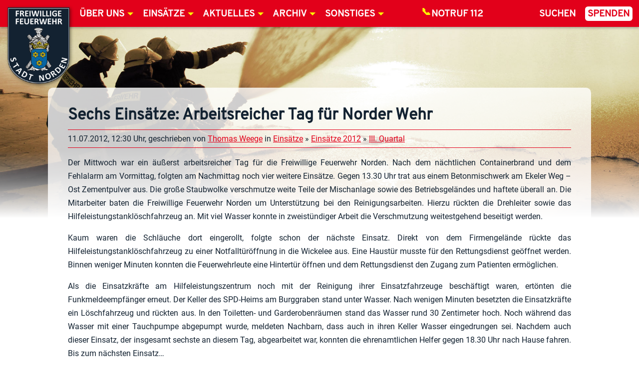

--- FILE ---
content_type: text/html; charset=UTF-8
request_url: https://www.feuerwehr-norden.de/2012/07/11/sieben-einsaetze-arbeitsreicher-tag-fuer-norder-wehr/
body_size: 31084
content:
<!doctype html>
<html lang="de">
	<head>
		<meta charset="UTF-8">
		<title>Sechs Einsätze: Arbeitsreicher Tag für Norder Wehr - Feuerwehr Norden</title>
		<meta http-equiv="X-UA-Compatible" content="IE=edge" />
		<meta name="viewport" content="width=device-width, initial-scale=1.0" />
		<link rel="stylesheet" href="https://www.feuerwehr-norden.de/public/themes/feuerwehr-norden/css/styles.1-06.css" media="all" />
<!-- Matomo -->
		<meta name='robots' content='index, follow, max-image-preview:large, max-snippet:-1, max-video-preview:-1' />

	<!-- This site is optimized with the Yoast SEO plugin v26.4 - https://yoast.com/wordpress/plugins/seo/ -->
	<link rel="canonical" href="https://www.feuerwehr-norden.de/2012/07/11/sieben-einsaetze-arbeitsreicher-tag-fuer-norder-wehr/" />
	<meta property="og:locale" content="de_DE" />
	<meta property="og:type" content="article" />
	<meta property="og:title" content="Sechs Einsätze: Arbeitsreicher Tag für Norder Wehr - Feuerwehr Norden" />
	<meta property="og:description" content="Der Mittwoch war ein äußerst arbeitsreicher Tag für die Freiwillige Feuerwehr Norden. Nach dem nächtlichen Containerbrand und dem Fehlalarm am Vormittag, folgten am Nachmittag noch vier weitere Einsätze. Gegen 13.30 Uhr trat aus einem Betonmischwerk am Ekeler Weg &#8211; Ost Zementpulver aus. Die große Staubwolke verschmutze weite Teile der Mischanlage sowie des Betriebsgeländes und haftete" />
	<meta property="og:url" content="https://www.feuerwehr-norden.de/2012/07/11/sieben-einsaetze-arbeitsreicher-tag-fuer-norder-wehr/" />
	<meta property="og:site_name" content="Feuerwehr Norden" />
	<meta property="article:publisher" content="https://www.facebook.com/FeuerwehrNorden/" />
	<meta property="article:published_time" content="2012-07-11T10:30:30+00:00" />
	<meta property="og:image" content="https://www.feuerwehr-norden.de/public/uploads/juli12/Diverse-11-07-2012-SeSt-09.jpg" />
	<meta property="og:image:width" content="627" />
	<meta property="og:image:height" content="470" />
	<meta property="og:image:type" content="image/jpeg" />
	<meta name="author" content="Thomas Weege" />
	<meta name="twitter:card" content="summary_large_image" />
	<meta name="twitter:label1" content="Verfasst von" />
	<meta name="twitter:data1" content="Thomas Weege" />
	<meta name="twitter:label2" content="Geschätzte Lesezeit" />
	<meta name="twitter:data2" content="1 Minute" />
	<script type="application/ld+json" class="yoast-schema-graph">{"@context":"https://schema.org","@graph":[{"@type":"WebPage","@id":"https://www.feuerwehr-norden.de/2012/07/11/sieben-einsaetze-arbeitsreicher-tag-fuer-norder-wehr/","url":"https://www.feuerwehr-norden.de/2012/07/11/sieben-einsaetze-arbeitsreicher-tag-fuer-norder-wehr/","name":"Sechs Einsätze: Arbeitsreicher Tag für Norder Wehr - Feuerwehr Norden","isPartOf":{"@id":"https://www.feuerwehr-norden.de/#website"},"primaryImageOfPage":{"@id":"https://www.feuerwehr-norden.de/2012/07/11/sieben-einsaetze-arbeitsreicher-tag-fuer-norder-wehr/#primaryimage"},"image":{"@id":"https://www.feuerwehr-norden.de/2012/07/11/sieben-einsaetze-arbeitsreicher-tag-fuer-norder-wehr/#primaryimage"},"thumbnailUrl":"https://www.feuerwehr-norden.de/public/uploads/juli12/Diverse-11-07-2012-SeSt-09.jpg","datePublished":"2012-07-11T10:30:30+00:00","author":{"@id":"https://www.feuerwehr-norden.de/#/schema/person/8cafe78b2dee1c73242332d4e5a712ff"},"breadcrumb":{"@id":"https://www.feuerwehr-norden.de/2012/07/11/sieben-einsaetze-arbeitsreicher-tag-fuer-norder-wehr/#breadcrumb"},"inLanguage":"de","potentialAction":[{"@type":"ReadAction","target":["https://www.feuerwehr-norden.de/2012/07/11/sieben-einsaetze-arbeitsreicher-tag-fuer-norder-wehr/"]}]},{"@type":"ImageObject","inLanguage":"de","@id":"https://www.feuerwehr-norden.de/2012/07/11/sieben-einsaetze-arbeitsreicher-tag-fuer-norder-wehr/#primaryimage","url":"https://www.feuerwehr-norden.de/public/uploads/juli12/Diverse-11-07-2012-SeSt-09.jpg","contentUrl":"https://www.feuerwehr-norden.de/public/uploads/juli12/Diverse-11-07-2012-SeSt-09.jpg","width":627,"height":470,"caption":"Hilfeleistung, 11.07.2012"},{"@type":"BreadcrumbList","@id":"https://www.feuerwehr-norden.de/2012/07/11/sieben-einsaetze-arbeitsreicher-tag-fuer-norder-wehr/#breadcrumb","itemListElement":[{"@type":"ListItem","position":1,"name":"Home","item":"https://www.feuerwehr-norden.de/"},{"@type":"ListItem","position":2,"name":"Aktuelles","item":"https://www.feuerwehr-norden.de/aktuelles/"},{"@type":"ListItem","position":3,"name":"Sechs Einsätze: Arbeitsreicher Tag für Norder Wehr"}]},{"@type":"WebSite","@id":"https://www.feuerwehr-norden.de/#website","url":"https://www.feuerwehr-norden.de/","name":"Feuerwehr Norden","description":"","potentialAction":[{"@type":"SearchAction","target":{"@type":"EntryPoint","urlTemplate":"https://www.feuerwehr-norden.de/?s={search_term_string}"},"query-input":{"@type":"PropertyValueSpecification","valueRequired":true,"valueName":"search_term_string"}}],"inLanguage":"de"},{"@type":"Person","@id":"https://www.feuerwehr-norden.de/#/schema/person/8cafe78b2dee1c73242332d4e5a712ff","name":"Thomas Weege"}]}</script>
	<!-- / Yoast SEO plugin. -->


<link rel="alternate" type="application/rss+xml" title="Feuerwehr Norden &raquo; Feed" href="https://www.feuerwehr-norden.de/feed/" />
<link rel="alternate" type="application/rss+xml" title="Feuerwehr Norden &raquo; Kommentar-Feed" href="https://www.feuerwehr-norden.de/comments/feed/" />
<link rel="alternate" type="application/rss+xml" title="Feuerwehr Norden &raquo; Kommentar-Feed zu Sechs Einsätze: Arbeitsreicher Tag für Norder Wehr" href="https://www.feuerwehr-norden.de/2012/07/11/sieben-einsaetze-arbeitsreicher-tag-fuer-norder-wehr/feed/" />
<link rel="alternate" title="oEmbed (JSON)" type="application/json+oembed" href="https://www.feuerwehr-norden.de/wp-json/oembed/1.0/embed?url=https%3A%2F%2Fwww.feuerwehr-norden.de%2F2012%2F07%2F11%2Fsieben-einsaetze-arbeitsreicher-tag-fuer-norder-wehr%2F" />
<link rel="alternate" title="oEmbed (XML)" type="text/xml+oembed" href="https://www.feuerwehr-norden.de/wp-json/oembed/1.0/embed?url=https%3A%2F%2Fwww.feuerwehr-norden.de%2F2012%2F07%2F11%2Fsieben-einsaetze-arbeitsreicher-tag-fuer-norder-wehr%2F&#038;format=xml" />
<style id='wp-img-auto-sizes-contain-inline-css' type='text/css'>
img:is([sizes=auto i],[sizes^="auto," i]){contain-intrinsic-size:3000px 1500px}
/*# sourceURL=wp-img-auto-sizes-contain-inline-css */
</style>
<style id='wp-emoji-styles-inline-css' type='text/css'>

	img.wp-smiley, img.emoji {
		display: inline !important;
		border: none !important;
		box-shadow: none !important;
		height: 1em !important;
		width: 1em !important;
		margin: 0 0.07em !important;
		vertical-align: -0.1em !important;
		background: none !important;
		padding: 0 !important;
	}
/*# sourceURL=wp-emoji-styles-inline-css */
</style>
<style id='wp-block-library-inline-css' type='text/css'>
:root{--wp-block-synced-color:#7a00df;--wp-block-synced-color--rgb:122,0,223;--wp-bound-block-color:var(--wp-block-synced-color);--wp-editor-canvas-background:#ddd;--wp-admin-theme-color:#007cba;--wp-admin-theme-color--rgb:0,124,186;--wp-admin-theme-color-darker-10:#006ba1;--wp-admin-theme-color-darker-10--rgb:0,107,160.5;--wp-admin-theme-color-darker-20:#005a87;--wp-admin-theme-color-darker-20--rgb:0,90,135;--wp-admin-border-width-focus:2px}@media (min-resolution:192dpi){:root{--wp-admin-border-width-focus:1.5px}}.wp-element-button{cursor:pointer}:root .has-very-light-gray-background-color{background-color:#eee}:root .has-very-dark-gray-background-color{background-color:#313131}:root .has-very-light-gray-color{color:#eee}:root .has-very-dark-gray-color{color:#313131}:root .has-vivid-green-cyan-to-vivid-cyan-blue-gradient-background{background:linear-gradient(135deg,#00d084,#0693e3)}:root .has-purple-crush-gradient-background{background:linear-gradient(135deg,#34e2e4,#4721fb 50%,#ab1dfe)}:root .has-hazy-dawn-gradient-background{background:linear-gradient(135deg,#faaca8,#dad0ec)}:root .has-subdued-olive-gradient-background{background:linear-gradient(135deg,#fafae1,#67a671)}:root .has-atomic-cream-gradient-background{background:linear-gradient(135deg,#fdd79a,#004a59)}:root .has-nightshade-gradient-background{background:linear-gradient(135deg,#330968,#31cdcf)}:root .has-midnight-gradient-background{background:linear-gradient(135deg,#020381,#2874fc)}:root{--wp--preset--font-size--normal:16px;--wp--preset--font-size--huge:42px}.has-regular-font-size{font-size:1em}.has-larger-font-size{font-size:2.625em}.has-normal-font-size{font-size:var(--wp--preset--font-size--normal)}.has-huge-font-size{font-size:var(--wp--preset--font-size--huge)}.has-text-align-center{text-align:center}.has-text-align-left{text-align:left}.has-text-align-right{text-align:right}.has-fit-text{white-space:nowrap!important}#end-resizable-editor-section{display:none}.aligncenter{clear:both}.items-justified-left{justify-content:flex-start}.items-justified-center{justify-content:center}.items-justified-right{justify-content:flex-end}.items-justified-space-between{justify-content:space-between}.screen-reader-text{border:0;clip-path:inset(50%);height:1px;margin:-1px;overflow:hidden;padding:0;position:absolute;width:1px;word-wrap:normal!important}.screen-reader-text:focus{background-color:#ddd;clip-path:none;color:#444;display:block;font-size:1em;height:auto;left:5px;line-height:normal;padding:15px 23px 14px;text-decoration:none;top:5px;width:auto;z-index:100000}html :where(.has-border-color){border-style:solid}html :where([style*=border-top-color]){border-top-style:solid}html :where([style*=border-right-color]){border-right-style:solid}html :where([style*=border-bottom-color]){border-bottom-style:solid}html :where([style*=border-left-color]){border-left-style:solid}html :where([style*=border-width]){border-style:solid}html :where([style*=border-top-width]){border-top-style:solid}html :where([style*=border-right-width]){border-right-style:solid}html :where([style*=border-bottom-width]){border-bottom-style:solid}html :where([style*=border-left-width]){border-left-style:solid}html :where(img[class*=wp-image-]){height:auto;max-width:100%}:where(figure){margin:0 0 1em}html :where(.is-position-sticky){--wp-admin--admin-bar--position-offset:var(--wp-admin--admin-bar--height,0px)}@media screen and (max-width:600px){html :where(.is-position-sticky){--wp-admin--admin-bar--position-offset:0px}}

/*# sourceURL=wp-block-library-inline-css */
</style><style id='global-styles-inline-css' type='text/css'>
:root{--wp--preset--aspect-ratio--square: 1;--wp--preset--aspect-ratio--4-3: 4/3;--wp--preset--aspect-ratio--3-4: 3/4;--wp--preset--aspect-ratio--3-2: 3/2;--wp--preset--aspect-ratio--2-3: 2/3;--wp--preset--aspect-ratio--16-9: 16/9;--wp--preset--aspect-ratio--9-16: 9/16;--wp--preset--color--black: #000000;--wp--preset--color--cyan-bluish-gray: #abb8c3;--wp--preset--color--white: #ffffff;--wp--preset--color--pale-pink: #f78da7;--wp--preset--color--vivid-red: #cf2e2e;--wp--preset--color--luminous-vivid-orange: #ff6900;--wp--preset--color--luminous-vivid-amber: #fcb900;--wp--preset--color--light-green-cyan: #7bdcb5;--wp--preset--color--vivid-green-cyan: #00d084;--wp--preset--color--pale-cyan-blue: #8ed1fc;--wp--preset--color--vivid-cyan-blue: #0693e3;--wp--preset--color--vivid-purple: #9b51e0;--wp--preset--gradient--vivid-cyan-blue-to-vivid-purple: linear-gradient(135deg,rgb(6,147,227) 0%,rgb(155,81,224) 100%);--wp--preset--gradient--light-green-cyan-to-vivid-green-cyan: linear-gradient(135deg,rgb(122,220,180) 0%,rgb(0,208,130) 100%);--wp--preset--gradient--luminous-vivid-amber-to-luminous-vivid-orange: linear-gradient(135deg,rgb(252,185,0) 0%,rgb(255,105,0) 100%);--wp--preset--gradient--luminous-vivid-orange-to-vivid-red: linear-gradient(135deg,rgb(255,105,0) 0%,rgb(207,46,46) 100%);--wp--preset--gradient--very-light-gray-to-cyan-bluish-gray: linear-gradient(135deg,rgb(238,238,238) 0%,rgb(169,184,195) 100%);--wp--preset--gradient--cool-to-warm-spectrum: linear-gradient(135deg,rgb(74,234,220) 0%,rgb(151,120,209) 20%,rgb(207,42,186) 40%,rgb(238,44,130) 60%,rgb(251,105,98) 80%,rgb(254,248,76) 100%);--wp--preset--gradient--blush-light-purple: linear-gradient(135deg,rgb(255,206,236) 0%,rgb(152,150,240) 100%);--wp--preset--gradient--blush-bordeaux: linear-gradient(135deg,rgb(254,205,165) 0%,rgb(254,45,45) 50%,rgb(107,0,62) 100%);--wp--preset--gradient--luminous-dusk: linear-gradient(135deg,rgb(255,203,112) 0%,rgb(199,81,192) 50%,rgb(65,88,208) 100%);--wp--preset--gradient--pale-ocean: linear-gradient(135deg,rgb(255,245,203) 0%,rgb(182,227,212) 50%,rgb(51,167,181) 100%);--wp--preset--gradient--electric-grass: linear-gradient(135deg,rgb(202,248,128) 0%,rgb(113,206,126) 100%);--wp--preset--gradient--midnight: linear-gradient(135deg,rgb(2,3,129) 0%,rgb(40,116,252) 100%);--wp--preset--font-size--small: 13px;--wp--preset--font-size--medium: 20px;--wp--preset--font-size--large: 36px;--wp--preset--font-size--x-large: 42px;--wp--preset--spacing--20: 0.44rem;--wp--preset--spacing--30: 0.67rem;--wp--preset--spacing--40: 1rem;--wp--preset--spacing--50: 1.5rem;--wp--preset--spacing--60: 2.25rem;--wp--preset--spacing--70: 3.38rem;--wp--preset--spacing--80: 5.06rem;--wp--preset--shadow--natural: 6px 6px 9px rgba(0, 0, 0, 0.2);--wp--preset--shadow--deep: 12px 12px 50px rgba(0, 0, 0, 0.4);--wp--preset--shadow--sharp: 6px 6px 0px rgba(0, 0, 0, 0.2);--wp--preset--shadow--outlined: 6px 6px 0px -3px rgb(255, 255, 255), 6px 6px rgb(0, 0, 0);--wp--preset--shadow--crisp: 6px 6px 0px rgb(0, 0, 0);}:where(.is-layout-flex){gap: 0.5em;}:where(.is-layout-grid){gap: 0.5em;}body .is-layout-flex{display: flex;}.is-layout-flex{flex-wrap: wrap;align-items: center;}.is-layout-flex > :is(*, div){margin: 0;}body .is-layout-grid{display: grid;}.is-layout-grid > :is(*, div){margin: 0;}:where(.wp-block-columns.is-layout-flex){gap: 2em;}:where(.wp-block-columns.is-layout-grid){gap: 2em;}:where(.wp-block-post-template.is-layout-flex){gap: 1.25em;}:where(.wp-block-post-template.is-layout-grid){gap: 1.25em;}.has-black-color{color: var(--wp--preset--color--black) !important;}.has-cyan-bluish-gray-color{color: var(--wp--preset--color--cyan-bluish-gray) !important;}.has-white-color{color: var(--wp--preset--color--white) !important;}.has-pale-pink-color{color: var(--wp--preset--color--pale-pink) !important;}.has-vivid-red-color{color: var(--wp--preset--color--vivid-red) !important;}.has-luminous-vivid-orange-color{color: var(--wp--preset--color--luminous-vivid-orange) !important;}.has-luminous-vivid-amber-color{color: var(--wp--preset--color--luminous-vivid-amber) !important;}.has-light-green-cyan-color{color: var(--wp--preset--color--light-green-cyan) !important;}.has-vivid-green-cyan-color{color: var(--wp--preset--color--vivid-green-cyan) !important;}.has-pale-cyan-blue-color{color: var(--wp--preset--color--pale-cyan-blue) !important;}.has-vivid-cyan-blue-color{color: var(--wp--preset--color--vivid-cyan-blue) !important;}.has-vivid-purple-color{color: var(--wp--preset--color--vivid-purple) !important;}.has-black-background-color{background-color: var(--wp--preset--color--black) !important;}.has-cyan-bluish-gray-background-color{background-color: var(--wp--preset--color--cyan-bluish-gray) !important;}.has-white-background-color{background-color: var(--wp--preset--color--white) !important;}.has-pale-pink-background-color{background-color: var(--wp--preset--color--pale-pink) !important;}.has-vivid-red-background-color{background-color: var(--wp--preset--color--vivid-red) !important;}.has-luminous-vivid-orange-background-color{background-color: var(--wp--preset--color--luminous-vivid-orange) !important;}.has-luminous-vivid-amber-background-color{background-color: var(--wp--preset--color--luminous-vivid-amber) !important;}.has-light-green-cyan-background-color{background-color: var(--wp--preset--color--light-green-cyan) !important;}.has-vivid-green-cyan-background-color{background-color: var(--wp--preset--color--vivid-green-cyan) !important;}.has-pale-cyan-blue-background-color{background-color: var(--wp--preset--color--pale-cyan-blue) !important;}.has-vivid-cyan-blue-background-color{background-color: var(--wp--preset--color--vivid-cyan-blue) !important;}.has-vivid-purple-background-color{background-color: var(--wp--preset--color--vivid-purple) !important;}.has-black-border-color{border-color: var(--wp--preset--color--black) !important;}.has-cyan-bluish-gray-border-color{border-color: var(--wp--preset--color--cyan-bluish-gray) !important;}.has-white-border-color{border-color: var(--wp--preset--color--white) !important;}.has-pale-pink-border-color{border-color: var(--wp--preset--color--pale-pink) !important;}.has-vivid-red-border-color{border-color: var(--wp--preset--color--vivid-red) !important;}.has-luminous-vivid-orange-border-color{border-color: var(--wp--preset--color--luminous-vivid-orange) !important;}.has-luminous-vivid-amber-border-color{border-color: var(--wp--preset--color--luminous-vivid-amber) !important;}.has-light-green-cyan-border-color{border-color: var(--wp--preset--color--light-green-cyan) !important;}.has-vivid-green-cyan-border-color{border-color: var(--wp--preset--color--vivid-green-cyan) !important;}.has-pale-cyan-blue-border-color{border-color: var(--wp--preset--color--pale-cyan-blue) !important;}.has-vivid-cyan-blue-border-color{border-color: var(--wp--preset--color--vivid-cyan-blue) !important;}.has-vivid-purple-border-color{border-color: var(--wp--preset--color--vivid-purple) !important;}.has-vivid-cyan-blue-to-vivid-purple-gradient-background{background: var(--wp--preset--gradient--vivid-cyan-blue-to-vivid-purple) !important;}.has-light-green-cyan-to-vivid-green-cyan-gradient-background{background: var(--wp--preset--gradient--light-green-cyan-to-vivid-green-cyan) !important;}.has-luminous-vivid-amber-to-luminous-vivid-orange-gradient-background{background: var(--wp--preset--gradient--luminous-vivid-amber-to-luminous-vivid-orange) !important;}.has-luminous-vivid-orange-to-vivid-red-gradient-background{background: var(--wp--preset--gradient--luminous-vivid-orange-to-vivid-red) !important;}.has-very-light-gray-to-cyan-bluish-gray-gradient-background{background: var(--wp--preset--gradient--very-light-gray-to-cyan-bluish-gray) !important;}.has-cool-to-warm-spectrum-gradient-background{background: var(--wp--preset--gradient--cool-to-warm-spectrum) !important;}.has-blush-light-purple-gradient-background{background: var(--wp--preset--gradient--blush-light-purple) !important;}.has-blush-bordeaux-gradient-background{background: var(--wp--preset--gradient--blush-bordeaux) !important;}.has-luminous-dusk-gradient-background{background: var(--wp--preset--gradient--luminous-dusk) !important;}.has-pale-ocean-gradient-background{background: var(--wp--preset--gradient--pale-ocean) !important;}.has-electric-grass-gradient-background{background: var(--wp--preset--gradient--electric-grass) !important;}.has-midnight-gradient-background{background: var(--wp--preset--gradient--midnight) !important;}.has-small-font-size{font-size: var(--wp--preset--font-size--small) !important;}.has-medium-font-size{font-size: var(--wp--preset--font-size--medium) !important;}.has-large-font-size{font-size: var(--wp--preset--font-size--large) !important;}.has-x-large-font-size{font-size: var(--wp--preset--font-size--x-large) !important;}
/*# sourceURL=global-styles-inline-css */
</style>

<style id='classic-theme-styles-inline-css' type='text/css'>
/*! This file is auto-generated */
.wp-block-button__link{color:#fff;background-color:#32373c;border-radius:9999px;box-shadow:none;text-decoration:none;padding:calc(.667em + 2px) calc(1.333em + 2px);font-size:1.125em}.wp-block-file__button{background:#32373c;color:#fff;text-decoration:none}
/*# sourceURL=/wp-includes/css/classic-themes.min.css */
</style>
<link rel='stylesheet' id='buddymeet-css-css' href='https://www.feuerwehr-norden.de/public/ext/buddymeet/assets/css/buddymeet.css?ver=2.6.0' media='screen' />
<link rel='stylesheet' id='contact-form-7-css' href='https://www.feuerwehr-norden.de/public/ext/contact-form-7/includes/css/styles.css?ver=6.1.4' media='all' />
<link rel='stylesheet' id='events-manager-css' href='https://www.feuerwehr-norden.de/public/ext/events-manager/includes/css/events-manager.min.css?ver=7.2.2.1' media='all' />
<link rel='stylesheet' id='ffn_drohnen_frontend_css-css' href='https://www.feuerwehr-norden.de/public/ext/ffn-drohnen-fluglogbuch/frontend.css?ver=2.1.22.4' media='all' />
<link rel='stylesheet' id='shared-files-css' href='https://www.feuerwehr-norden.de/public/ext/shared-files-pro/dist/css/p.css?ver=1.7.50' media='all' />
<style id='shared-files-inline-css' type='text/css'>
.shared-files-container .shared-files-main-file-list li { margin-bottom: 16px; } .shared-files-main-elements { background: #f7f7f7; padding: 20px 10px; border-radius: 10px; } 
/*# sourceURL=shared-files-inline-css */
</style>
<link rel='stylesheet' id='shared-files-basiclightbox-css' href='https://www.feuerwehr-norden.de/public/ext/shared-files-pro/dist/basiclightbox/basicLightbox.min.css?ver=1.7.50' media='all' />
<link rel='stylesheet' id='buttons-css' href='https://www.feuerwehr-norden.de/wp-includes/css/buttons.min.css?ver=6.9' media='all' />
<link rel='stylesheet' id='dashicons-css' href='https://www.feuerwehr-norden.de/wp-includes/css/dashicons.min.css?ver=6.9' media='all' />
<link rel='stylesheet' id='editor-buttons-css' href='https://www.feuerwehr-norden.de/wp-includes/css/editor.min.css?ver=6.9' media='all' />
<link rel='stylesheet' id='wpsc-framework-css' href='https://www.feuerwehr-norden.de/public/ext/supportcandy/framework/style.css?ver=3.4.4' media='all' />
<link rel='stylesheet' id='wpsc-select2-css' href='https://www.feuerwehr-norden.de/public/ext/supportcandy/asset/css/select2.css?ver=3.4.4' media='all' />
<link rel='stylesheet' id='gpopover-css' href='https://www.feuerwehr-norden.de/public/ext/supportcandy/asset/libs/gpopover/jquery.gpopover.css?ver=3.4.4' media='all' />
<link rel='stylesheet' id='flatpickr-css-css' href='https://www.feuerwehr-norden.de/public/ext/supportcandy/asset/libs/flatpickr/flatpickr.min.css?ver=3.4.4' media='all' />
<link rel='stylesheet' id='fullcalendar-css' href='https://www.feuerwehr-norden.de/public/ext/supportcandy/asset/libs/fullcalendar/lib/main.min.css?ver=3.4.4' media='all' />
<link rel='stylesheet' id='datatables-css' href='https://www.feuerwehr-norden.de/public/ext/supportcandy/asset/libs/DataTables/datatables.min.css?ver=3.4.4' media='all' />
<link rel='stylesheet' id='wpbm-client-pages-css' href='https://www.feuerwehr-norden.de/public/ext/booking-manager/css/client.css?ver=2.1.18' media='all' />
<link rel='stylesheet' id='wpdevelop-bts-css' href='https://www.feuerwehr-norden.de/public/ext/booking.personal.10.10.2/assets/libs/bootstrap-css/css/bootstrap.css?ver=10.10.2' media='all' />
<link rel='stylesheet' id='wpdevelop-bts-theme-css' href='https://www.feuerwehr-norden.de/public/ext/booking.personal.10.10.2/assets/libs/bootstrap-css/css/bootstrap-theme.css?ver=10.10.2' media='all' />
<link rel='stylesheet' id='wpbc-tippy-popover-css' href='https://www.feuerwehr-norden.de/public/ext/booking.personal.10.10.2/assets/libs/tippy.js/themes/wpbc-tippy-popover.css?ver=10.10.2' media='all' />
<link rel='stylesheet' id='wpbc-tippy-times-css' href='https://www.feuerwehr-norden.de/public/ext/booking.personal.10.10.2/assets/libs/tippy.js/themes/wpbc-tippy-times.css?ver=10.10.2' media='all' />
<link rel='stylesheet' id='wpbc-material-design-icons-css' href='https://www.feuerwehr-norden.de/public/ext/booking.personal.10.10.2/assets/libs/material-design-icons/material-design-icons.css?ver=10.10.2' media='all' />
<link rel='stylesheet' id='wpbc-ui-both-css' href='https://www.feuerwehr-norden.de/public/ext/booking.personal.10.10.2/css/wpbc_ui_both.css?ver=10.10.2' media='all' />
<link rel='stylesheet' id='wpbc-time_picker-css' href='https://www.feuerwehr-norden.de/public/ext/booking.personal.10.10.2/css/wpbc_time-selector.css?ver=10.10.2' media='all' />
<link rel='stylesheet' id='wpbc-time_picker-skin-css' href='https://www.feuerwehr-norden.de/public/ext/booking.personal.10.10.2/css/time_picker_skins/grey.css?ver=10.10.2' media='all' />
<link rel='stylesheet' id='wpbc-client-pages-css' href='https://www.feuerwehr-norden.de/public/ext/booking.personal.10.10.2/css/client.css?ver=10.10.2' media='all' />
<link rel='stylesheet' id='wpbc-all-client-css' href='https://www.feuerwehr-norden.de/public/ext/booking.personal.10.10.2/_dist/all/_out/wpbc_all_client.css?ver=10.10.2' media='all' />
<link rel='stylesheet' id='wpbc-calendar-css' href='https://www.feuerwehr-norden.de/public/ext/booking.personal.10.10.2/css/calendar.css?ver=10.10.2' media='all' />
<link rel='stylesheet' id='wpbc-calendar-skin-css' href='https://www.feuerwehr-norden.de/public/ext/booking.personal.10.10.2/css/skins/traditional.css?ver=10.10.2' media='all' />
<link rel='stylesheet' id='wpbc-flex-timeline-css' href='https://www.feuerwehr-norden.de/public/ext/booking.personal.10.10.2/core/timeline/v2/_out/timeline_v2.1.css?ver=10.10.2' media='all' />
<script type="text/javascript" src="https://www.feuerwehr-norden.de/wp-includes/js/jquery/jquery.min.js?ver=3.7.1" id="jquery-core-js"></script>
<script type="text/javascript" src="https://www.feuerwehr-norden.de/wp-includes/js/jquery/jquery-migrate.min.js?ver=3.4.1" id="jquery-migrate-js"></script>
<script type="text/javascript" id="jquery-js-after">
/* <![CDATA[ */
jQuery(document).ready(function($) {
	$("input[name=show-bsd-cats]").on("change", function() {
		let showCat = $(this).val();
		if (showCat == 0) {
			$("aside .bsd-widget").show();
		} else {
			$("div.bsd-widget[data-bsdcat~=bsdcat-"+showCat+"]").show();
			$("div.bsd-widget:not([data-bsdcat~=bsdcat-"+showCat+"])").hide();
		}
	});
});
//# sourceURL=jquery-js-after
/* ]]> */
</script>
<script type="text/javascript" src="https://www.feuerwehr-norden.de/public/themes/feuerwehr-norden/js/dist/feuerwehr-norden.min.compiled.1-04.js?ver=1.0.0" id="FeuerwehrNorden-js"></script>
<script type="text/javascript" id="bsd_verwaltung_script-js-extra">
/* <![CDATA[ */
var global = {"plugin_dir":"https://www.feuerwehr-norden.de/public/ext/bsd-verwaltung/","ajaxurl":"https://www.feuerwehr-norden.de/wp-admin/admin-ajax.php"};
//# sourceURL=bsd_verwaltung_script-js-extra
/* ]]> */
</script>
<script type="text/javascript" src="https://www.feuerwehr-norden.de/public/ext/bsd-verwaltung/js/script.js?ver=6.9" id="bsd_verwaltung_script-js"></script>
<script type="text/javascript" src="https://www.feuerwehr-norden.de/wp-includes/js/jquery/ui/core.min.js?ver=1.13.3" id="jquery-ui-core-js"></script>
<script type="text/javascript" src="https://www.feuerwehr-norden.de/wp-includes/js/jquery/ui/mouse.min.js?ver=1.13.3" id="jquery-ui-mouse-js"></script>
<script type="text/javascript" src="https://www.feuerwehr-norden.de/wp-includes/js/jquery/ui/sortable.min.js?ver=1.13.3" id="jquery-ui-sortable-js"></script>
<script type="text/javascript" src="https://www.feuerwehr-norden.de/wp-includes/js/jquery/ui/datepicker.min.js?ver=1.13.3" id="jquery-ui-datepicker-js"></script>
<script type="text/javascript" id="jquery-ui-datepicker-js-after">
/* <![CDATA[ */
jQuery(function(jQuery){jQuery.datepicker.setDefaults({"closeText":"Schlie\u00dfen","currentText":"Heute","monthNames":["Januar","Februar","M\u00e4rz","April","Mai","Juni","Juli","August","September","Oktober","November","Dezember"],"monthNamesShort":["Jan.","Feb.","M\u00e4rz","Apr.","Mai","Juni","Juli","Aug.","Sep.","Okt.","Nov.","Dez."],"nextText":"Weiter","prevText":"Zur\u00fcck","dayNames":["Sonntag","Montag","Dienstag","Mittwoch","Donnerstag","Freitag","Samstag"],"dayNamesShort":["So.","Mo.","Di.","Mi.","Do.","Fr.","Sa."],"dayNamesMin":["S","M","D","M","D","F","S"],"dateFormat":"d. MM yy","firstDay":1,"isRTL":false});});
//# sourceURL=jquery-ui-datepicker-js-after
/* ]]> */
</script>
<script type="text/javascript" src="https://www.feuerwehr-norden.de/wp-includes/js/jquery/ui/resizable.min.js?ver=1.13.3" id="jquery-ui-resizable-js"></script>
<script type="text/javascript" src="https://www.feuerwehr-norden.de/wp-includes/js/jquery/ui/draggable.min.js?ver=1.13.3" id="jquery-ui-draggable-js"></script>
<script type="text/javascript" src="https://www.feuerwehr-norden.de/wp-includes/js/jquery/ui/controlgroup.min.js?ver=1.13.3" id="jquery-ui-controlgroup-js"></script>
<script type="text/javascript" src="https://www.feuerwehr-norden.de/wp-includes/js/jquery/ui/checkboxradio.min.js?ver=1.13.3" id="jquery-ui-checkboxradio-js"></script>
<script type="text/javascript" src="https://www.feuerwehr-norden.de/wp-includes/js/jquery/ui/button.min.js?ver=1.13.3" id="jquery-ui-button-js"></script>
<script type="text/javascript" src="https://www.feuerwehr-norden.de/wp-includes/js/jquery/ui/dialog.min.js?ver=1.13.3" id="jquery-ui-dialog-js"></script>
<script type="text/javascript" id="events-manager-js-extra">
/* <![CDATA[ */
var EM = {"ajaxurl":"https://www.feuerwehr-norden.de/wp-admin/admin-ajax.php","locationajaxurl":"https://www.feuerwehr-norden.de/wp-admin/admin-ajax.php?action=locations_search","firstDay":"1","locale":"de","dateFormat":"yy-mm-dd","ui_css":"https://www.feuerwehr-norden.de/public/ext/events-manager/includes/css/jquery-ui/build.min.css","show24hours":"1","is_ssl":"1","autocomplete_limit":"10","calendar":{"breakpoints":{"small":560,"medium":908,"large":false}},"phone":"","datepicker":{"format":"d.m.Y","locale":"de"},"search":{"breakpoints":{"small":650,"medium":850,"full":false}},"url":"https://www.feuerwehr-norden.de/public/ext/events-manager","assets":{"input.em-uploader":{"js":{"em-uploader":{"url":"https://www.feuerwehr-norden.de/public/ext/events-manager/includes/js/em-uploader.js?v=7.2.2.1","event":"em_uploader_ready"}}},".em-event-editor":{"js":{"event-editor":{"url":"https://www.feuerwehr-norden.de/public/ext/events-manager/includes/js/events-manager-event-editor.js?v=7.2.2.1","event":"em_event_editor_ready"}},"css":{"event-editor":"https://www.feuerwehr-norden.de/public/ext/events-manager/includes/css/events-manager-event-editor.min.css?v=7.2.2.1"}},".em-recurrence-sets, .em-timezone":{"js":{"luxon":{"url":"luxon/luxon.js?v=7.2.2.1","event":"em_luxon_ready"}}},".em-booking-form, #em-booking-form, .em-booking-recurring, .em-event-booking-form":{"js":{"em-bookings":{"url":"https://www.feuerwehr-norden.de/public/ext/events-manager/includes/js/bookingsform.js?v=7.2.2.1","event":"em_booking_form_js_loaded"}}},"#em-opt-archetypes":{"js":{"archetypes":"https://www.feuerwehr-norden.de/public/ext/events-manager/includes/js/admin-archetype-editor.js?v=7.2.2.1","archetypes_ms":"https://www.feuerwehr-norden.de/public/ext/events-manager/includes/js/admin-archetypes.js?v=7.2.2.1","qs":"qs/qs.js?v=7.2.2.1"}}},"cached":"","bookingInProgress":"Bitte warte, w\u00e4hrend die Buchung abgeschickt wird.","tickets_save":"Ticket speichern","bookingajaxurl":"https://www.feuerwehr-norden.de/wp-admin/admin-ajax.php","bookings_export_save":"Buchungen exportieren","bookings_settings_save":"Einstellungen speichern","booking_delete":"Bist du dir sicher, dass du es l\u00f6schen m\u00f6chtest?","booking_offset":"30","bookings":{"submit_button":{"text":{"default":"verbindlich buchen","free":"verbindlich buchen","payment":"verbindlich buchen","processing":"Processing ..."}},"update_listener":""},"bb_full":"keine Pl\u00e4tze Verf\u00fcgbar","bb_book":"Teilnehmen","bb_booking":"Buche ...","bb_booked":"Buchung Abgesendet","bb_error":"Buchung Fehler. Nochmal versuchen?","bb_cancel":"Abbrechen","bb_canceling":"Stornieren ...","bb_cancelled":"Abgesagt","bb_cancel_error":"Stornierung Fehler. Nochmal versuchen?","txt_search":"Suche","txt_searching":"Suche...","txt_loading":"Wird geladen\u00a0\u2026"};
//# sourceURL=events-manager-js-extra
/* ]]> */
</script>
<script type="text/javascript" src="https://www.feuerwehr-norden.de/public/ext/events-manager/includes/js/events-manager.js?ver=7.2.2.1" id="events-manager-js"></script>
<script type="text/javascript" src="https://www.feuerwehr-norden.de/public/ext/events-manager/includes/external/flatpickr/l10n/de.js?ver=7.2.2.1" id="em-flatpickr-localization-js"></script>
<script type="text/javascript" src="https://www.feuerwehr-norden.de/public/ext/shared-files-pro/dist/js/p.js?ver=1.7.50" id="shared-files-js"></script>
<script type="text/javascript" id="shared-files-js-after">
/* <![CDATA[ */
jQuery(document).ready(function($) {
      if (typeof ajaxurl === 'undefined') {
        ajaxurl = 'https://www.feuerwehr-norden.de/wp-admin/admin-ajax.php'; // get ajaxurl
      }
      });
//# sourceURL=shared-files-js-after
/* ]]> */
</script>
<script type="text/javascript" src="https://www.feuerwehr-norden.de/public/ext/shared-files-pro/dist/basiclightbox/basicLightbox.min.js?ver=1.7.50" id="shared-files-basiclightbox-js"></script>
<script type="text/javascript" id="utils-js-extra">
/* <![CDATA[ */
var userSettings = {"url":"/","uid":"0","time":"1770125099","secure":"1"};
//# sourceURL=utils-js-extra
/* ]]> */
</script>
<script type="text/javascript" src="https://www.feuerwehr-norden.de/wp-includes/js/utils.min.js?ver=6.9" id="utils-js"></script>
<script type="text/javascript" id="wpbm-global-vars-js-extra">
/* <![CDATA[ */
var wpbm_global1 = {"wpbm_ajaxurl":"https://www.feuerwehr-norden.de/wp-admin/admin-ajax.php","wpbm_plugin_url":"https://www.feuerwehr-norden.de/public/ext/booking-manager","wpbm_today":"[2026,2,3,14,25]","wpbm_plugin_filename":"index.php","message_verif_requred":"Dieses Feld ist erforderlich","message_verif_requred_for_check_box":"Die Checkbox muss aktiviert sein","message_verif_requred_for_radio_box":"Mindestens eine Option muss ausgew\u00e4hlt sein","message_verif_emeil":"Incorrect email address","message_verif_same_emeil":"Deine Emails passen nicht","wpbm_active_locale":"de_DE","wpbm_message_processing":"Verarbeitung","wpbm_message_deleting":"L\u00f6sche","wpbm_message_updating":"Aktualisiere","wpbm_message_saving":"Speichere"};
//# sourceURL=wpbm-global-vars-js-extra
/* ]]> */
</script>
<script type="text/javascript" src="https://www.feuerwehr-norden.de/public/ext/booking-manager/js/wpbm_vars.js?ver=1.1" id="wpbm-global-vars-js"></script>
<link rel="https://api.w.org/" href="https://www.feuerwehr-norden.de/wp-json/" /><link rel="alternate" title="JSON" type="application/json" href="https://www.feuerwehr-norden.de/wp-json/wp/v2/posts/8114" /><link rel="EditURI" type="application/rsd+xml" title="RSD" href="https://www.feuerwehr-norden.de/xmlrpc.php?rsd" />
<meta name="generator" content="WordPress 6.9" />
<link rel='shortlink' href='https://www.feuerwehr-norden.de/?p=8114' />
		<script nonce="">
			var _paq = _paq || [];
			/* tracker methods like "setCustomDimension" should be called before "trackPageView" */
			_paq.push(['disableCookies']);
			_paq.push(['trackPageView']);
			_paq.push(['enableHeartBeatTimer', 5]);
			_paq.push(['enableLinkTracking']);
			(function() {
			var u="//www.feuerwehr-norden.de/statistiken/";
			_paq.push(['setTrackerUrl', u+'piwik.php']);
			_paq.push(['setSiteId', '1']);
			var d=document, g=d.createElement('script'), s=d.getElementsByTagName('script')[0];
			g.type='text/javascript'; g.async=true; g.defer=true; g.src=u+'piwik.js'; s.parentNode.insertBefore(g,s);
			})();
		</script>
<!-- End Matomo Code -->
				<link rel="apple-touch-icon" sizes="57x57" href="https://www.feuerwehr-norden.de/public/themes/feuerwehr-norden/img/icons/apple-icon-57x57.png" />
		<link rel="apple-touch-icon" sizes="60x60" href="https://www.feuerwehr-norden.de/public/themes/feuerwehr-norden/img/icons/apple-icon-60x60.png" />
		<link rel="apple-touch-icon" sizes="72x72" href="https://www.feuerwehr-norden.de/public/themes/feuerwehr-norden/img/icons/apple-icon-72x72.png" />
		<link rel="apple-touch-icon" sizes="76x76" href="https://www.feuerwehr-norden.de/public/themes/feuerwehr-norden/img/icons/apple-icon-76x76.png" />
		<link rel="apple-touch-icon" sizes="114x114" href="https://www.feuerwehr-norden.de/public/themes/feuerwehr-norden/img/icons/apple-icon-114x114.png" />
		<link rel="apple-touch-icon" sizes="120x120" href="https://www.feuerwehr-norden.de/public/themes/feuerwehr-norden/img/icons/apple-icon-120x120.png" />
		<link rel="apple-touch-icon" sizes="144x144" href="https://www.feuerwehr-norden.de/public/themes/feuerwehr-norden/img/icons/apple-icon-144x144.png" />
		<link rel="apple-touch-icon" sizes="152x152" href="https://www.feuerwehr-norden.de/public/themes/feuerwehr-norden/img/icons/apple-icon-152x152.png" />
		<link rel="apple-touch-icon" sizes="180x180" href="https://www.feuerwehr-norden.de/public/themes/feuerwehr-norden/img/icons/apple-icon-180x180.png" />
		<link rel="icon" type="image/png" sizes="192x192"  href="https://www.feuerwehr-norden.de/public/themes/feuerwehr-norden/img/icons/android-icon-192x192.png" />
		<link rel="icon" type="image/png" sizes="32x32" href="https://www.feuerwehr-norden.de/public/themes/feuerwehr-norden/img/icons/favicon-32x32.png" />
		<link rel="icon" type="image/png" sizes="96x96" href="https://www.feuerwehr-norden.de/public/themes/feuerwehr-norden/img/icons/favicon-96x96.png" />
		<link rel="icon" type="image/png" sizes="16x16" href="https://www.feuerwehr-norden.de/public/themes/feuerwehr-norden/img/icons/favicon-16x16.png" />
		<link rel="manifest" href="https://www.feuerwehr-norden.de/public/themes/feuerwehr-norden/img/icons/manifest.json" />
		<meta name="apple-mobile-web-app-title" content="Feuerwehr Norden" />
		<meta name="application-name" content="Feuerwehr Norden" />
		<meta name="msapplication-TileColor" content="#EB4947" />
		<meta name="msapplication-TileImage" content="https://www.feuerwehr-norden.de/public/themes/feuerwehr-norden/img/icons/ms-icon-144x144.png" />
		<meta name="theme-color" content="#EB4947" />
		<meta name="format-detection" content="telephone=no" />
	<link rel='stylesheet' id='sweetalert2-css' href='https://www.feuerwehr-norden.de/public/ext/user-registration/assets/css/sweetalert2/sweetalert2.min.css?ver=10.16.7' media='all' />
<link rel='stylesheet' id='user-registration-general-css' href='https://www.feuerwehr-norden.de/public/ext/user-registration/assets/css/user-registration.css?ver=4.4.6' media='all' />
</head>
	<body id="www-feuerwehr-norden" class="wp-singular post-template-default single single-post postid-8114 single-format-standard wp-theme-feuerwehr-norden user-registration-page ur-settings-sidebar-show sieben-einsaetze-arbeitsreicher-tag-fuer-norder-wehr">
		<header class="page-header">
			<div class="logo"><a href="/"><img src="https://www.feuerwehr-norden.de/public/themes/feuerwehr-norden/img/logo.png" alt="Freiwillige Feuerwehr Stadt Norden" /></a></div>
			<nav class="page-nav">
				<label for="main-nav" id="navicon" title="Inhalt">&#x2261;</label>
				<input type="checkbox" id="main-nav" onclick />
				<ul id="menu-hauptmenue" class="menu"><li id="menu-item-28661" class="menu-item menu-item-type-post_type menu-item-object-post menu-item-has-children menu-item-28661"><a href="https://www.feuerwehr-norden.de/2012/04/28/ueber-uns/">Über uns</a>
<ul class="sub-menu">
	<li id="menu-item-28665" class="menu-item menu-item-type-post_type menu-item-object-post menu-item-has-children menu-item-28665"><a href="https://www.feuerwehr-norden.de/2012/02/12/einsatzabteilung/">Einsatzabteilung</a>
	<ul class="sub-menu">
		<li id="menu-item-28693" class="menu-item menu-item-type-post_type menu-item-object-post menu-item-28693"><a href="https://www.feuerwehr-norden.de/2012/02/12/aufgaben/">Aufgaben</a></li>
		<li id="menu-item-28695" class="menu-item menu-item-type-post_type menu-item-object-post menu-item-28695"><a href="https://www.feuerwehr-norden.de/2019/10/09/dienstgradabzeichen-in-niedersachsen/">Dienstgrade</a></li>
		<li id="menu-item-28696" class="menu-item menu-item-type-post_type menu-item-object-post menu-item-28696"><a href="https://www.feuerwehr-norden.de/2019/10/08/alarmierung/">Alarmierung</a></li>
		<li id="menu-item-28738" class="menu-item menu-item-type-post_type menu-item-object-post menu-item-28738"><a href="https://www.feuerwehr-norden.de/2013/03/18/ausbildung-2/">Ausbildung</a></li>
		<li id="menu-item-29342" class="menu-item menu-item-type-post_type menu-item-object-page menu-item-29342"><a href="https://www.feuerwehr-norden.de/intern/team-krisenmanagement-der-feuerwehr-norden/">Krisenmanagement</a></li>
		<li id="menu-item-28780" class="menu-item menu-item-type-post_type menu-item-object-post menu-item-28780"><a href="https://www.feuerwehr-norden.de/2013/08/01/gliederung-2/">Gliederung</a></li>
	</ul>
</li>
	<li id="menu-item-28687" class="menu-item menu-item-type-post_type menu-item-object-post menu-item-28687"><a href="https://www.feuerwehr-norden.de/2012/02/13/wie-werde-ich-mitglied/">Mitglied werden</a></li>
	<li id="menu-item-28690" class="menu-item menu-item-type-post_type menu-item-object-post menu-item-28690"><a href="https://www.feuerwehr-norden.de/2012/02/12/stadtkommando/">Kommando</a></li>
	<li id="menu-item-28689" class="menu-item menu-item-type-post_type menu-item-object-post menu-item-28689"><a href="https://www.feuerwehr-norden.de/2019/10/01/wehrfuehrung/">Wehrführung</a></li>
	<li id="menu-item-28691" class="menu-item menu-item-type-post_type menu-item-object-post menu-item-has-children menu-item-28691"><a href="https://www.feuerwehr-norden.de/2012/02/13/fahrzeuge/">Fahrzeuge</a>
	<ul class="sub-menu">
		<li id="menu-item-28758" class="menu-item menu-item-type-post_type menu-item-object-post menu-item-28758"><a href="https://www.feuerwehr-norden.de/2012/02/13/kommandowagen-kdow/">KdoW</a></li>
		<li id="menu-item-46905" class="menu-item menu-item-type-post_type menu-item-object-post menu-item-46905"><a href="https://www.feuerwehr-norden.de/2025/12/06/hlf-20/">Hilfeleistungslöschgruppenfahrzeug (HLF) 20</a></li>
		<li id="menu-item-28761" class="menu-item menu-item-type-post_type menu-item-object-post menu-item-28761"><a href="https://www.feuerwehr-norden.de/2012/02/13/loeschgruppenfahrzeug-2030/">LF 20</a></li>
		<li id="menu-item-46904" class="menu-item menu-item-type-post_type menu-item-object-post menu-item-46904"><a href="https://www.feuerwehr-norden.de/2025/12/06/lf-kats/">Löschgruppenfahrzeug (LF)-KatS</a></li>
		<li id="menu-item-46898" class="menu-item menu-item-type-post_type menu-item-object-post menu-item-46898"><a href="https://www.feuerwehr-norden.de/2025/12/06/tlf-3000/">Tanklöschfahrzeug (TLF) 3000</a></li>
		<li id="menu-item-28860" class="menu-item menu-item-type-post_type menu-item-object-post menu-item-28860"><a href="https://www.feuerwehr-norden.de/2012/02/13/loeschgruppenfahrzeug-lf-10-umwelt/">LF 10-Umwelt</a></li>
		<li id="menu-item-28763" class="menu-item menu-item-type-post_type menu-item-object-post menu-item-28763"><a href="https://www.feuerwehr-norden.de/2012/02/13/loeschgruppenfahrzeug-logistik28/">LF-Logistik</a></li>
		<li id="menu-item-35833" class="menu-item menu-item-type-post_type menu-item-object-post menu-item-35833"><a href="https://www.feuerwehr-norden.de/2021/10/02/drehleiter-automatik-mit-korb-dlk-23-12/">DLAK 23/12</a></li>
		<li id="menu-item-28767" class="menu-item menu-item-type-post_type menu-item-object-post menu-item-28767"><a href="https://www.feuerwehr-norden.de/2012/02/13/drehleiter-mit-korb-231224/">DLK 23/12</a></li>
		<li id="menu-item-28769" class="menu-item menu-item-type-post_type menu-item-object-post menu-item-28769"><a href="https://www.feuerwehr-norden.de/2012/02/13/ruestwagen-kran-2/">RW-Kran</a></li>
		<li id="menu-item-28768" class="menu-item menu-item-type-post_type menu-item-object-post menu-item-28768"><a href="https://www.feuerwehr-norden.de/2012/02/13/schlauchwagen-200023/">SW 2000</a></li>
		<li id="menu-item-28770" class="menu-item menu-item-type-post_type menu-item-object-post menu-item-28770"><a href="https://www.feuerwehr-norden.de/2012/02/13/geraetewagen-atemschutz21/">GW-Atemschutz</a></li>
		<li id="menu-item-28759" class="menu-item menu-item-type-post_type menu-item-object-post menu-item-28759"><a href="https://www.feuerwehr-norden.de/2012/02/13/einsatzleitwagen-231/">ELW 2</a></li>
		<li id="menu-item-32978" class="menu-item menu-item-type-post_type menu-item-object-post menu-item-32978"><a href="https://www.feuerwehr-norden.de/2020/11/02/hilfeleistungsloeschgruppenfahrzeug-hlf-10/">HLF 10</a></li>
		<li id="menu-item-35830" class="menu-item menu-item-type-post_type menu-item-object-post menu-item-35830"><a href="https://www.feuerwehr-norden.de/2021/10/02/mehrzweckfahrzeug-mzf-leybucht/">MZF Leybucht</a></li>
		<li id="menu-item-28771" class="menu-item menu-item-type-post_type menu-item-object-post menu-item-28771"><a href="https://www.feuerwehr-norden.de/2012/02/13/mehrzweckfahrzeug/">MZF</a></li>
		<li id="menu-item-28772" class="menu-item menu-item-type-post_type menu-item-object-post menu-item-28772"><a href="https://www.feuerwehr-norden.de/2012/02/13/mannschaftstransportfahrzeug20/">MTF 1</a></li>
		<li id="menu-item-28773" class="menu-item menu-item-type-post_type menu-item-object-post menu-item-28773"><a href="https://www.feuerwehr-norden.de/2012/02/13/mannschaftstransportfahrzeug/">MTF 2</a></li>
		<li id="menu-item-28692" class="menu-item menu-item-type-post_type menu-item-object-post menu-item-28692"><a href="https://www.feuerwehr-norden.de/2012/02/12/anhaenger/">Anhänger</a></li>
		<li id="menu-item-32977" class="menu-item menu-item-type-post_type menu-item-object-post menu-item-32977"><a href="https://www.feuerwehr-norden.de/2020/10/21/feuerwehranhaenger-fwa-boot/">FwA-Boot</a></li>
		<li id="menu-item-28776" class="menu-item menu-item-type-post_type menu-item-object-post menu-item-28776"><a href="https://www.feuerwehr-norden.de/2012/03/24/feuerwehranhaenger-fwa-lichtmast/">FwA-Licht</a></li>
		<li id="menu-item-28778" class="menu-item menu-item-type-post_type menu-item-object-post menu-item-28778"><a href="https://www.feuerwehr-norden.de/2012/03/24/feuerwehranhaenger-fwa-pulver/">FwA-Pulver</a></li>
		<li id="menu-item-28779" class="menu-item menu-item-type-post_type menu-item-object-post menu-item-28779"><a href="https://www.feuerwehr-norden.de/2012/03/24/feuerwehranhaenger-fwa-schaummittel/">FwA-Schaum</a></li>
		<li id="menu-item-28774" class="menu-item menu-item-type-post_type menu-item-object-post menu-item-28774"><a href="https://www.feuerwehr-norden.de/2012/03/24/feuerwehranhaenger-fwa-mehrzweckboot/">FwA-MZB</a></li>
	</ul>
</li>
	<li id="menu-item-28694" class="menu-item menu-item-type-post_type menu-item-object-post menu-item-has-children menu-item-28694"><a href="https://www.feuerwehr-norden.de/2012/02/12/standorte/">Standorte</a>
	<ul class="sub-menu">
		<li id="menu-item-28716" class="menu-item menu-item-type-post_type menu-item-object-post menu-item-28716"><a href="https://www.feuerwehr-norden.de/2012/02/24/hilfeleistungszentrum-norden/">Norden</a></li>
		<li id="menu-item-28717" class="menu-item menu-item-type-post_type menu-item-object-post menu-item-28717"><a href="https://www.feuerwehr-norden.de/2020/11/02/feuerwehrhaus-leybuchtpolder/">Leybuchtpolder</a></li>
	</ul>
</li>
	<li id="menu-item-44742" class="menu-item menu-item-type-post_type menu-item-object-page menu-item-44742"><a href="https://www.feuerwehr-norden.de/bau-einer-mehrzweckhalle/">Feuerwehrmuseum</a></li>
	<li id="menu-item-29861" class="menu-item menu-item-type-post_type menu-item-object-page menu-item-29861"><a href="https://www.feuerwehr-norden.de/gedenkstaette-fuer-verstorbene-feuerwehrkameraden/">Gedenkstätte</a></li>
	<li id="menu-item-28846" class="menu-item menu-item-type-post_type menu-item-object-post menu-item-has-children menu-item-28846"><a href="https://www.feuerwehr-norden.de/2018/04/20/kinder-und-jugendfeuerwehr/">Kinder- und Jugendfeuerwehr</a>
	<ul class="sub-menu">
		<li id="menu-item-28697" class="menu-item menu-item-type-post_type menu-item-object-post menu-item-28697"><a href="https://www.feuerwehr-norden.de/2012/02/13/aufgaben13/">Jugendfeuerwehr</a></li>
		<li id="menu-item-28700" class="menu-item menu-item-type-post_type menu-item-object-post menu-item-28700"><a href="https://www.feuerwehr-norden.de/2012/02/13/aufgaben16/">Kinderfeuerwehr</a></li>
		<li id="menu-item-28699" class="menu-item menu-item-type-post_type menu-item-object-post menu-item-28699"><a href="https://www.feuerwehr-norden.de/2024/10/09/kontakte/">Kontakte</a></li>
		<li id="menu-item-28847" class="menu-item menu-item-type-taxonomy menu-item-object-category menu-item-28847"><a href="https://www.feuerwehr-norden.de/thema/organisation/news-kf-jf/">News</a></li>
	</ul>
</li>
	<li id="menu-item-28852" class="menu-item menu-item-type-post_type menu-item-object-post menu-item-28852"><a href="https://www.feuerwehr-norden.de/2023/01/24/dienstplaene/">Dienstpläne</a></li>
	<li id="menu-item-36619" class="menu-item menu-item-type-post_type menu-item-object-page menu-item-36619"><a href="https://www.feuerwehr-norden.de/bau-einer-mehrzweckhalle/">Bau einer Mehrzweckhalle</a></li>
</ul>
</li>
<li id="menu-item-28662" class="menu-item menu-item-type-post_type menu-item-object-post menu-item-has-children menu-item-28662"><a href="https://www.feuerwehr-norden.de/2012/02/12/einsaetze/">Einsätze</a>
<ul class="sub-menu">
	<li id="menu-item-47599" class="menu-item menu-item-type-taxonomy menu-item-object-category menu-item-has-children menu-item-47599"><a href="https://www.feuerwehr-norden.de/thema/einsaetze/einsaetze-2026/">Einsätze 2026</a>
	<ul class="sub-menu">
		<li id="menu-item-47600" class="menu-item menu-item-type-taxonomy menu-item-object-category menu-item-47600"><a href="https://www.feuerwehr-norden.de/thema/einsaetze/einsaetze-2026/i-quartal-2026/">I. Quartal 2026</a></li>
		<li id="menu-item-47601" class="menu-item menu-item-type-taxonomy menu-item-object-category menu-item-47601"><a href="https://www.feuerwehr-norden.de/thema/einsaetze/einsaetze-2026/ii-einsaetze-2026/">II. Einsätze 2026</a></li>
		<li id="menu-item-47602" class="menu-item menu-item-type-taxonomy menu-item-object-category menu-item-47602"><a href="https://www.feuerwehr-norden.de/thema/einsaetze/einsaetze-2026/iii-einsaetze-2026/">III. Einsätze 2026</a></li>
		<li id="menu-item-47603" class="menu-item menu-item-type-taxonomy menu-item-object-category menu-item-47603"><a href="https://www.feuerwehr-norden.de/thema/einsaetze/einsaetze-2026/iv-quartal-2026/">IV. Quartal 2026</a></li>
	</ul>
</li>
	<li id="menu-item-44636" class="menu-item menu-item-type-taxonomy menu-item-object-category menu-item-has-children menu-item-44636"><a href="https://www.feuerwehr-norden.de/thema/einsaetze/einsaetze-2025/">Einsätze 2025</a>
	<ul class="sub-menu">
		<li id="menu-item-44637" class="menu-item menu-item-type-taxonomy menu-item-object-category menu-item-44637"><a href="https://www.feuerwehr-norden.de/thema/einsaetze/einsaetze-2025/i-quartal-2025/">I. Quartal 2025</a></li>
		<li id="menu-item-44638" class="menu-item menu-item-type-taxonomy menu-item-object-category menu-item-44638"><a href="https://www.feuerwehr-norden.de/thema/einsaetze/einsaetze-2025/ii-quartal-2025/">II. Quartal 2025</a></li>
		<li id="menu-item-44639" class="menu-item menu-item-type-taxonomy menu-item-object-category menu-item-44639"><a href="https://www.feuerwehr-norden.de/thema/einsaetze/einsaetze-2025/iii-quartal-2025/">III. Quartal 2025</a></li>
		<li id="menu-item-44640" class="menu-item menu-item-type-taxonomy menu-item-object-category menu-item-44640"><a href="https://www.feuerwehr-norden.de/thema/einsaetze/einsaetze-2025/iv-quartal-2025/">IV. Quartal 2025</a></li>
	</ul>
</li>
	<li id="menu-item-41956" class="menu-item menu-item-type-taxonomy menu-item-object-category menu-item-has-children menu-item-41956"><a href="https://www.feuerwehr-norden.de/thema/einsaetze/einsaetze-2024/">Einsätze 2024</a>
	<ul class="sub-menu">
		<li id="menu-item-41957" class="menu-item menu-item-type-taxonomy menu-item-object-category menu-item-41957"><a href="https://www.feuerwehr-norden.de/thema/einsaetze/einsaetze-2024/i-quartal-2024/">I. Quartal 2024</a></li>
		<li id="menu-item-41958" class="menu-item menu-item-type-taxonomy menu-item-object-category menu-item-41958"><a href="https://www.feuerwehr-norden.de/thema/einsaetze/einsaetze-2024/ii-quartal-2024/">II. Quartal 2024</a></li>
		<li id="menu-item-41959" class="menu-item menu-item-type-taxonomy menu-item-object-category menu-item-41959"><a href="https://www.feuerwehr-norden.de/thema/einsaetze/einsaetze-2024/iii-quartal-2024/">III. Quartal 2024</a></li>
		<li id="menu-item-41960" class="menu-item menu-item-type-taxonomy menu-item-object-category menu-item-41960"><a href="https://www.feuerwehr-norden.de/thema/einsaetze/einsaetze-2024/iv-quartal-2024/">IV: Quartal 2024</a></li>
	</ul>
</li>
	<li id="menu-item-39200" class="menu-item menu-item-type-taxonomy menu-item-object-category menu-item-has-children menu-item-39200"><a href="https://www.feuerwehr-norden.de/thema/einsaetze/einsaetze-2023/">Einsätze 2023</a>
	<ul class="sub-menu">
		<li id="menu-item-39201" class="menu-item menu-item-type-taxonomy menu-item-object-category menu-item-39201"><a href="https://www.feuerwehr-norden.de/thema/einsaetze/einsaetze-2023/i-quartal-2023/">I. Quartal 2023</a></li>
		<li id="menu-item-39202" class="menu-item menu-item-type-taxonomy menu-item-object-category menu-item-39202"><a href="https://www.feuerwehr-norden.de/thema/einsaetze/einsaetze-2023/ii-quartal-2023/">II. Quartal 2023</a></li>
		<li id="menu-item-39203" class="menu-item menu-item-type-taxonomy menu-item-object-category menu-item-39203"><a href="https://www.feuerwehr-norden.de/thema/einsaetze/einsaetze-2023/iii-quartal-2023/">III. Quartal 2023</a></li>
		<li id="menu-item-39204" class="menu-item menu-item-type-taxonomy menu-item-object-category menu-item-39204"><a href="https://www.feuerwehr-norden.de/thema/einsaetze/einsaetze-2023/iv-quartal-2023/">IV. Quartal 2023</a></li>
	</ul>
</li>
	<li id="menu-item-36597" class="menu-item menu-item-type-taxonomy menu-item-object-category menu-item-has-children menu-item-36597"><a href="https://www.feuerwehr-norden.de/thema/einsaetze/einsaetze-2022/">Einsätze 2022</a>
	<ul class="sub-menu">
		<li id="menu-item-36598" class="menu-item menu-item-type-taxonomy menu-item-object-category menu-item-36598"><a href="https://www.feuerwehr-norden.de/thema/einsaetze/einsaetze-2022/i-quartal-2022/">I. Quartal 2022</a></li>
		<li id="menu-item-36599" class="menu-item menu-item-type-taxonomy menu-item-object-category menu-item-36599"><a href="https://www.feuerwehr-norden.de/thema/einsaetze/einsaetze-2022/ii-quartal-2022/">II. Quartal 2022</a></li>
		<li id="menu-item-36600" class="menu-item menu-item-type-taxonomy menu-item-object-category menu-item-36600"><a href="https://www.feuerwehr-norden.de/thema/einsaetze/einsaetze-2022/iii-quartal-2022/">III. Quartal 2022</a></li>
		<li id="menu-item-36601" class="menu-item menu-item-type-taxonomy menu-item-object-category menu-item-36601"><a href="https://www.feuerwehr-norden.de/thema/einsaetze/einsaetze-2022/iv-quartal-2022/">IV. Quartal 2022</a></li>
	</ul>
</li>
	<li id="menu-item-33625" class="menu-item menu-item-type-taxonomy menu-item-object-category menu-item-has-children menu-item-33625"><a href="https://www.feuerwehr-norden.de/thema/einsaetze/einsaetze-2021/">Einsätze 2021</a>
	<ul class="sub-menu">
		<li id="menu-item-33626" class="menu-item menu-item-type-taxonomy menu-item-object-category menu-item-33626"><a href="https://www.feuerwehr-norden.de/thema/einsaetze/einsaetze-2021/i-quartal-2021/">I. Quartal 2021</a></li>
		<li id="menu-item-33627" class="menu-item menu-item-type-taxonomy menu-item-object-category menu-item-33627"><a href="https://www.feuerwehr-norden.de/thema/einsaetze/einsaetze-2021/ii-quartal-2021/">II. Quartal 2021</a></li>
		<li id="menu-item-33628" class="menu-item menu-item-type-taxonomy menu-item-object-category menu-item-33628"><a href="https://www.feuerwehr-norden.de/thema/einsaetze/einsaetze-2021/iii-quartal-2021/">III. Quartal 2021</a></li>
		<li id="menu-item-33629" class="menu-item menu-item-type-taxonomy menu-item-object-category menu-item-33629"><a href="https://www.feuerwehr-norden.de/thema/einsaetze/einsaetze-2021/iv-quartal-2021/">IV. Quartal 2021</a></li>
	</ul>
</li>
	<li id="menu-item-30214" class="menu-item menu-item-type-taxonomy menu-item-object-category menu-item-has-children menu-item-30214"><a href="https://www.feuerwehr-norden.de/thema/einsaetze/einsaetze-2020/">Einsätze 2020</a>
	<ul class="sub-menu">
		<li id="menu-item-30215" class="menu-item menu-item-type-taxonomy menu-item-object-category menu-item-30215"><a href="https://www.feuerwehr-norden.de/thema/einsaetze/einsaetze-2020/i-quartal-2020/">I. Quartal 2020</a></li>
		<li id="menu-item-30216" class="menu-item menu-item-type-taxonomy menu-item-object-category menu-item-30216"><a href="https://www.feuerwehr-norden.de/thema/einsaetze/einsaetze-2020/ii-quartal-2020/">II. Quartal 2020</a></li>
		<li id="menu-item-30217" class="menu-item menu-item-type-taxonomy menu-item-object-category menu-item-30217"><a href="https://www.feuerwehr-norden.de/thema/einsaetze/einsaetze-2020/iii-quartal-2020/">III. Quartal 2020</a></li>
		<li id="menu-item-30218" class="menu-item menu-item-type-taxonomy menu-item-object-category menu-item-30218"><a href="https://www.feuerwehr-norden.de/thema/einsaetze/einsaetze-2020/iv-quartal-2020/">IV. Quartal 2020</a></li>
	</ul>
</li>
	<li id="menu-item-28857" class="menu-item menu-item-type-post_type menu-item-object-post menu-item-has-children menu-item-28857"><a href="https://www.feuerwehr-norden.de/2019/01/01/einsaetze-2019/">Einsätze 2019</a>
	<ul class="sub-menu">
		<li id="menu-item-28858" class="menu-item menu-item-type-taxonomy menu-item-object-category menu-item-28858"><a href="https://www.feuerwehr-norden.de/thema/einsaetze/einsaetze-2019/i-quartal-einsaetze-2019/">I. Quartal</a></li>
		<li id="menu-item-28861" class="menu-item menu-item-type-taxonomy menu-item-object-category menu-item-28861"><a href="https://www.feuerwehr-norden.de/thema/einsaetze/einsaetze-2019/ii-quartal-einsaetze-2019/">II. Quartal</a></li>
		<li id="menu-item-28862" class="menu-item menu-item-type-taxonomy menu-item-object-category menu-item-28862"><a href="https://www.feuerwehr-norden.de/thema/einsaetze/einsaetze-2019/iii-quartal-einsaetze-2019/">III. Quartal</a></li>
		<li id="menu-item-29253" class="menu-item menu-item-type-taxonomy menu-item-object-category menu-item-29253"><a href="https://www.feuerwehr-norden.de/thema/einsaetze/einsaetze-2019/iv-quartal-einsaetze-2019/">IV. Quartal</a></li>
	</ul>
</li>
	<li id="menu-item-28841" class="menu-item menu-item-type-post_type menu-item-object-post menu-item-has-children menu-item-28841"><a href="https://www.feuerwehr-norden.de/2018/01/01/einsaetze-2018/">Einsätze 2018</a>
	<ul class="sub-menu">
		<li id="menu-item-28842" class="menu-item menu-item-type-taxonomy menu-item-object-category menu-item-28842"><a href="https://www.feuerwehr-norden.de/thema/einsaetze/einsaetze-2018/i-quartal-einsaetze-2018/">I. Quartal</a></li>
		<li id="menu-item-28843" class="menu-item menu-item-type-taxonomy menu-item-object-category menu-item-28843"><a href="https://www.feuerwehr-norden.de/thema/einsaetze/einsaetze-2018/ii-quartal-einsaetze-2018/">II. Quartal</a></li>
		<li id="menu-item-28844" class="menu-item menu-item-type-taxonomy menu-item-object-category menu-item-28844"><a href="https://www.feuerwehr-norden.de/thema/einsaetze/einsaetze-2018/iii-quartal-einsaetze-2018/">III. Quartal</a></li>
		<li id="menu-item-28845" class="menu-item menu-item-type-taxonomy menu-item-object-category menu-item-28845"><a href="https://www.feuerwehr-norden.de/thema/einsaetze/einsaetze-2018/iv-quartal-einsaetze-2018/">IV. Quartal</a></li>
	</ul>
</li>
	<li id="menu-item-28834" class="menu-item menu-item-type-post_type menu-item-object-post menu-item-has-children menu-item-28834"><a href="https://www.feuerwehr-norden.de/2015/01/09/einsaetze-2017/">Einsätze 2017</a>
	<ul class="sub-menu">
		<li id="menu-item-28835" class="menu-item menu-item-type-taxonomy menu-item-object-category menu-item-28835"><a href="https://www.feuerwehr-norden.de/thema/einsaetze/einsaetze-2017/i-quartal-einsaetze-2017/">I. Quartal</a></li>
		<li id="menu-item-28836" class="menu-item menu-item-type-taxonomy menu-item-object-category menu-item-28836"><a href="https://www.feuerwehr-norden.de/thema/einsaetze/einsaetze-2017/ii-quartal-einsaetze-2017/">II. Quartal</a></li>
		<li id="menu-item-28837" class="menu-item menu-item-type-taxonomy menu-item-object-category menu-item-28837"><a href="https://www.feuerwehr-norden.de/thema/einsaetze/einsaetze-2017/iii-quartal-einsaetze-2017/">III. Quartal</a></li>
		<li id="menu-item-33386" class="menu-item menu-item-type-taxonomy menu-item-object-category menu-item-33386"><a href="https://www.feuerwehr-norden.de/thema/einsaetze/einsaetze-2017/iv-quartal-einsaetze-2017/">IV. Quartal</a></li>
	</ul>
</li>
	<li id="menu-item-28823" class="menu-item menu-item-type-post_type menu-item-object-post menu-item-has-children menu-item-28823"><a href="https://www.feuerwehr-norden.de/2015/01/09/einsaetze-2016-2/">Einsätze 2016</a>
	<ul class="sub-menu">
		<li id="menu-item-28824" class="menu-item menu-item-type-taxonomy menu-item-object-category menu-item-28824"><a href="https://www.feuerwehr-norden.de/thema/einsaetze/einsaetze-2016/i-quartal-einsaetze-2016/">I. Quartal</a></li>
		<li id="menu-item-28826" class="menu-item menu-item-type-taxonomy menu-item-object-category menu-item-28826"><a href="https://www.feuerwehr-norden.de/thema/einsaetze/einsaetze-2016/ii-quartal-einsaetze-2016/">II. Quartal</a></li>
		<li id="menu-item-28827" class="menu-item menu-item-type-taxonomy menu-item-object-category menu-item-28827"><a href="https://www.feuerwehr-norden.de/thema/einsaetze/einsaetze-2016/iii-quartal-einsaetze-2016/">III. Quartal</a></li>
		<li id="menu-item-33356" class="menu-item menu-item-type-taxonomy menu-item-object-category menu-item-33356"><a href="https://www.feuerwehr-norden.de/thema/einsaetze/einsaetze-2016/iv-quartal-einsaetze-2016/">IV. Quartal</a></li>
	</ul>
</li>
	<li id="menu-item-28816" class="menu-item menu-item-type-post_type menu-item-object-post menu-item-has-children menu-item-28816"><a href="https://www.feuerwehr-norden.de/2015/01/09/einsaetze-2015-3/">Einsätze 2015</a>
	<ul class="sub-menu">
		<li id="menu-item-28817" class="menu-item menu-item-type-taxonomy menu-item-object-category menu-item-28817"><a href="https://www.feuerwehr-norden.de/thema/einsaetze/einsaetze-2015/i-quartal-einsaetze-2015/">I. Quartal</a></li>
		<li id="menu-item-28818" class="menu-item menu-item-type-taxonomy menu-item-object-category menu-item-28818"><a href="https://www.feuerwehr-norden.de/thema/einsaetze/einsaetze-2015/ii-quartal-einsaetze-2015/">II. Quartal</a></li>
		<li id="menu-item-28819" class="menu-item menu-item-type-taxonomy menu-item-object-category menu-item-28819"><a href="https://www.feuerwehr-norden.de/thema/einsaetze/einsaetze-2015/iii-quartal-einsaetze-2015/">III. Quartal</a></li>
		<li id="menu-item-28820" class="menu-item menu-item-type-taxonomy menu-item-object-category menu-item-28820"><a href="https://www.feuerwehr-norden.de/thema/einsaetze/einsaetze-2015/iv-quartal-einsaetze-2015/">IV. Quartal</a></li>
	</ul>
</li>
	<li id="menu-item-28808" class="menu-item menu-item-type-post_type menu-item-object-post menu-item-has-children menu-item-28808"><a href="https://www.feuerwehr-norden.de/2013/08/06/einsaetze-2014-3/">Einsätze 2014</a>
	<ul class="sub-menu">
		<li id="menu-item-28809" class="menu-item menu-item-type-taxonomy menu-item-object-category menu-item-28809"><a href="https://www.feuerwehr-norden.de/thema/einsaetze/einsaetze-2014/i-quartal-einsaetze-2014/">I. Quartal</a></li>
		<li id="menu-item-28810" class="menu-item menu-item-type-taxonomy menu-item-object-category menu-item-28810"><a href="https://www.feuerwehr-norden.de/thema/einsaetze/einsaetze-2014/ii-quartal-einsaetze-2014/">II. Quartal</a></li>
		<li id="menu-item-28811" class="menu-item menu-item-type-taxonomy menu-item-object-category menu-item-28811"><a href="https://www.feuerwehr-norden.de/thema/einsaetze/einsaetze-2014/iii-quartal-einsaetze-2014/">III. Quartal</a></li>
		<li id="menu-item-28812" class="menu-item menu-item-type-taxonomy menu-item-object-category menu-item-28812"><a href="https://www.feuerwehr-norden.de/thema/einsaetze/einsaetze-2014/iv-quartal-einsaetze-2014/">IV. Quartal</a></li>
	</ul>
</li>
	<li id="menu-item-28736" class="menu-item menu-item-type-post_type menu-item-object-post menu-item-has-children menu-item-28736"><a href="https://www.feuerwehr-norden.de/2013/08/06/einsaetze-2013-2/">Einsätze 2013</a>
	<ul class="sub-menu">
		<li id="menu-item-28788" class="menu-item menu-item-type-taxonomy menu-item-object-category menu-item-28788"><a href="https://www.feuerwehr-norden.de/thema/einsaetze/einsaetze-2013/i-quartal/">I. Quartal</a></li>
		<li id="menu-item-28789" class="menu-item menu-item-type-taxonomy menu-item-object-category menu-item-28789"><a href="https://www.feuerwehr-norden.de/thema/einsaetze/einsaetze-2013/ii-quartal/">II. Quartal</a></li>
		<li id="menu-item-28790" class="menu-item menu-item-type-taxonomy menu-item-object-category menu-item-28790"><a href="https://www.feuerwehr-norden.de/thema/einsaetze/einsaetze-2013/iii-quartal/">III. Quartal</a></li>
		<li id="menu-item-28791" class="menu-item menu-item-type-taxonomy menu-item-object-category menu-item-28791"><a href="https://www.feuerwehr-norden.de/thema/einsaetze/einsaetze-2013/iv-quartal/">IV. Quartal</a></li>
	</ul>
</li>
	<li id="menu-item-28688" class="menu-item menu-item-type-post_type menu-item-object-post menu-item-has-children menu-item-28688"><a href="https://www.feuerwehr-norden.de/2013/08/06/einsaetze-2012-2/">Einsätze 2012</a>
	<ul class="sub-menu">
		<li id="menu-item-28792" class="menu-item menu-item-type-taxonomy menu-item-object-category menu-item-28792"><a href="https://www.feuerwehr-norden.de/thema/einsaetze/einsaetze-2012/i-quartal-einsaetze-2012/">I. Quartal</a></li>
		<li id="menu-item-28793" class="menu-item menu-item-type-taxonomy menu-item-object-category menu-item-28793"><a href="https://www.feuerwehr-norden.de/thema/einsaetze/einsaetze-2012/ii-quartal-einsaetze-2012/">II. Quartal</a></li>
		<li id="menu-item-28794" class="menu-item menu-item-type-taxonomy menu-item-object-category current-post-ancestor current-menu-parent current-post-parent menu-item-28794"><a href="https://www.feuerwehr-norden.de/thema/einsaetze/einsaetze-2012/iii-quartal-einsaetze-2012/">III. Quartal</a></li>
		<li id="menu-item-28795" class="menu-item menu-item-type-taxonomy menu-item-object-category menu-item-28795"><a href="https://www.feuerwehr-norden.de/thema/einsaetze/einsaetze-2012/iv-quartal-einsaetze-2012/">IV. Quartal</a></li>
	</ul>
</li>
	<li id="menu-item-28712" class="menu-item menu-item-type-post_type menu-item-object-post menu-item-has-children menu-item-28712"><a href="https://www.feuerwehr-norden.de/2013/08/06/einsaetze-2011-2/">Einsätze 2011</a>
	<ul class="sub-menu">
		<li id="menu-item-28796" class="menu-item menu-item-type-taxonomy menu-item-object-category menu-item-28796"><a href="https://www.feuerwehr-norden.de/thema/einsaetze/einsaetze-2011/i-quartal-einsaetze-2011/">I. Quartal</a></li>
		<li id="menu-item-28797" class="menu-item menu-item-type-taxonomy menu-item-object-category menu-item-28797"><a href="https://www.feuerwehr-norden.de/thema/einsaetze/einsaetze-2011/ii-quartal-einsaetze-2011/">II. Quartal</a></li>
		<li id="menu-item-28798" class="menu-item menu-item-type-taxonomy menu-item-object-category menu-item-28798"><a href="https://www.feuerwehr-norden.de/thema/einsaetze/einsaetze-2011/iii-quartal-einsaetze-2011/">III. Quartal</a></li>
		<li id="menu-item-28799" class="menu-item menu-item-type-taxonomy menu-item-object-category menu-item-28799"><a href="https://www.feuerwehr-norden.de/thema/einsaetze/einsaetze-2011/iv-quartal-einsaetze-2011/">IV. Quartal</a></li>
	</ul>
</li>
	<li id="menu-item-28713" class="menu-item menu-item-type-post_type menu-item-object-post menu-item-has-children menu-item-28713"><a href="https://www.feuerwehr-norden.de/2013/08/06/einsaetze-2010-2/">Einsätze 2010</a>
	<ul class="sub-menu">
		<li id="menu-item-28800" class="menu-item menu-item-type-taxonomy menu-item-object-category menu-item-28800"><a href="https://www.feuerwehr-norden.de/thema/einsaetze/einsaetze-2010/i-quartal-einsaetze-2010/">I. Quartal</a></li>
		<li id="menu-item-28801" class="menu-item menu-item-type-taxonomy menu-item-object-category menu-item-28801"><a href="https://www.feuerwehr-norden.de/thema/einsaetze/einsaetze-2010/ii-quartal-einsaetze-2010/">II. Quartal</a></li>
		<li id="menu-item-28802" class="menu-item menu-item-type-taxonomy menu-item-object-category menu-item-28802"><a href="https://www.feuerwehr-norden.de/thema/einsaetze/einsaetze-2010/iii-quartal-einsaetze-2010/">III. Quartal</a></li>
		<li id="menu-item-28803" class="menu-item menu-item-type-taxonomy menu-item-object-category menu-item-28803"><a href="https://www.feuerwehr-norden.de/thema/einsaetze/einsaetze-2010/iv-quartal-einsaetze-2010/">IV. Quartal</a></li>
	</ul>
</li>
	<li id="menu-item-28734" class="menu-item menu-item-type-post_type menu-item-object-post menu-item-has-children menu-item-28734"><a href="https://www.feuerwehr-norden.de/2013/08/06/einsaetze-2009-2/">Einsätze 2009</a>
	<ul class="sub-menu">
		<li id="menu-item-28804" class="menu-item menu-item-type-taxonomy menu-item-object-category menu-item-28804"><a href="https://www.feuerwehr-norden.de/thema/einsaetze/einsaetze-2009/i-quartal-einsaetze-2009/">I. Quartal</a></li>
		<li id="menu-item-28805" class="menu-item menu-item-type-taxonomy menu-item-object-category menu-item-28805"><a href="https://www.feuerwehr-norden.de/thema/einsaetze/einsaetze-2009/ii-quartal-einsaetze-2009/">II. Quartal</a></li>
		<li id="menu-item-28806" class="menu-item menu-item-type-taxonomy menu-item-object-category menu-item-28806"><a href="https://www.feuerwehr-norden.de/thema/einsaetze/einsaetze-2009/iii-quartal-einsaetze-2009/">III. Quartal</a></li>
		<li id="menu-item-28807" class="menu-item menu-item-type-taxonomy menu-item-object-category menu-item-28807"><a href="https://www.feuerwehr-norden.de/thema/einsaetze/einsaetze-2009/iv-quartal-einsaetze-2009/">IV. Quartal</a></li>
	</ul>
</li>
</ul>
</li>
<li id="menu-item-28663" class="menu-item menu-item-type-post_type menu-item-object-post menu-item-has-children menu-item-28663"><a href="https://www.feuerwehr-norden.de/2013/01/16/aktuelles187-2/">Aktuelles</a>
<ul class="sub-menu">
	<li id="menu-item-44635" class="menu-item menu-item-type-taxonomy menu-item-object-category menu-item-44635"><a href="https://www.feuerwehr-norden.de/thema/aktuelles/aktuelles-2025/">Aktuelles 2025</a></li>
	<li id="menu-item-41961" class="menu-item menu-item-type-taxonomy menu-item-object-category menu-item-41961"><a href="https://www.feuerwehr-norden.de/thema/aktuelles/aktuelles-2024/">Aktuelles 2024</a></li>
	<li id="menu-item-39197" class="menu-item menu-item-type-taxonomy menu-item-object-category menu-item-39197"><a href="https://www.feuerwehr-norden.de/thema/aktuelles/aktuelles-2023/">Berichte 2023</a></li>
	<li id="menu-item-36602" class="menu-item menu-item-type-taxonomy menu-item-object-category menu-item-36602"><a href="https://www.feuerwehr-norden.de/thema/aktuelles/aktuelles-2022/">Berichte 2022</a></li>
	<li id="menu-item-33634" class="menu-item menu-item-type-taxonomy menu-item-object-category menu-item-33634"><a href="https://www.feuerwehr-norden.de/thema/aktuelles/aktuelles-2021/">Berichte 2021</a></li>
	<li id="menu-item-30447" class="menu-item menu-item-type-taxonomy menu-item-object-category menu-item-30447"><a href="https://www.feuerwehr-norden.de/thema/aktuelles/aktuelles-2020/">Berichte 2020</a></li>
	<li id="menu-item-28859" class="menu-item menu-item-type-taxonomy menu-item-object-category menu-item-28859"><a href="https://www.feuerwehr-norden.de/thema/aktuelles/aktuelles-2019/">Berichte 2019</a></li>
	<li id="menu-item-28840" class="menu-item menu-item-type-taxonomy menu-item-object-category menu-item-28840"><a href="https://www.feuerwehr-norden.de/thema/aktuelles/aktuelles-2018/">Berichte 2018</a></li>
	<li id="menu-item-28839" class="menu-item menu-item-type-taxonomy menu-item-object-category menu-item-28839"><a href="https://www.feuerwehr-norden.de/thema/aktuelles/aktuelles-2017/">Berichte 2017</a></li>
	<li id="menu-item-28825" class="menu-item menu-item-type-taxonomy menu-item-object-category menu-item-28825"><a href="https://www.feuerwehr-norden.de/thema/aktuelles/aktuelles-2016/">Berichte 2016</a></li>
	<li id="menu-item-28821" class="menu-item menu-item-type-taxonomy menu-item-object-category menu-item-28821"><a href="https://www.feuerwehr-norden.de/thema/aktuelles/aktuelles-2015/">Berichte 2015</a></li>
	<li id="menu-item-28813" class="menu-item menu-item-type-taxonomy menu-item-object-category menu-item-28813"><a href="https://www.feuerwehr-norden.de/thema/aktuelles/aktuelles-2014/">Berichte 2014</a></li>
	<li id="menu-item-28737" class="menu-item menu-item-type-taxonomy menu-item-object-category menu-item-28737"><a href="https://www.feuerwehr-norden.de/thema/aktuelles/aktuelles-2013/">Berichte 2013</a></li>
	<li id="menu-item-28710" class="menu-item menu-item-type-taxonomy menu-item-object-category menu-item-28710"><a href="https://www.feuerwehr-norden.de/thema/aktuelles/aktuelles-2012/">Berichte 2012</a></li>
	<li id="menu-item-28714" class="menu-item menu-item-type-taxonomy menu-item-object-category menu-item-28714"><a href="https://www.feuerwehr-norden.de/thema/aktuelles/aktuelles-2011/">Berichte 2011</a></li>
	<li id="menu-item-28711" class="menu-item menu-item-type-taxonomy menu-item-object-category menu-item-28711"><a href="https://www.feuerwehr-norden.de/thema/aktuelles/aktuelles-2010/">Berichte 2010</a></li>
	<li id="menu-item-28735" class="menu-item menu-item-type-taxonomy menu-item-object-category menu-item-28735"><a href="https://www.feuerwehr-norden.de/thema/aktuelles/aktuelles-2009/">Berichte 2009</a></li>
</ul>
</li>
<li id="menu-item-28668" class="menu-item menu-item-type-post_type menu-item-object-post menu-item-has-children menu-item-28668"><a href="https://www.feuerwehr-norden.de/2012/02/12/das-archiv-der-feuerwehr-norden/">Archiv</a>
<ul class="sub-menu">
	<li id="menu-item-30239" class="menu-item menu-item-type-taxonomy menu-item-object-category menu-item-30239"><a href="https://www.feuerwehr-norden.de/thema/feuerwehrarchiv/archivallgemein/">Allgemein</a></li>
	<li id="menu-item-30240" class="menu-item menu-item-type-taxonomy menu-item-object-category menu-item-30240"><a href="https://www.feuerwehr-norden.de/thema/feuerwehrarchiv/archivbrandeinsaetze/">Brandeinsätze</a></li>
	<li id="menu-item-30244" class="menu-item menu-item-type-taxonomy menu-item-object-category menu-item-30244"><a href="https://www.feuerwehr-norden.de/thema/feuerwehrarchiv/archivhilfeleistungen/">Hilfeleistungen</a></li>
	<li id="menu-item-30245" class="menu-item menu-item-type-taxonomy menu-item-object-category menu-item-30245"><a href="https://www.feuerwehr-norden.de/thema/feuerwehrarchiv/archivpresseberichte/">Presseberichte</a></li>
	<li id="menu-item-30238" class="menu-item menu-item-type-taxonomy menu-item-object-category menu-item-30238"><a href="https://www.feuerwehr-norden.de/thema/feuerwehrarchiv/archivabteilungen/">Abteilungen</a></li>
	<li id="menu-item-30241" class="menu-item menu-item-type-taxonomy menu-item-object-category menu-item-30241"><a href="https://www.feuerwehr-norden.de/thema/feuerwehrarchiv/archivfahrzeuge/">Fahrzeuge</a></li>
	<li id="menu-item-30246" class="menu-item menu-item-type-taxonomy menu-item-object-category menu-item-30246"><a href="https://www.feuerwehr-norden.de/thema/feuerwehrarchiv/archiv-standorte/">Standorte</a></li>
	<li id="menu-item-30242" class="menu-item menu-item-type-taxonomy menu-item-object-category menu-item-30242"><a href="https://www.feuerwehr-norden.de/thema/feuerwehrarchiv/archiv-festschriften/">Festschriften</a></li>
	<li id="menu-item-30247" class="menu-item menu-item-type-taxonomy menu-item-object-category menu-item-30247"><a href="https://www.feuerwehr-norden.de/thema/feuerwehrarchiv/archivuebungen/">Übungen</a></li>
	<li id="menu-item-30248" class="menu-item menu-item-type-taxonomy menu-item-object-category menu-item-30248"><a href="https://www.feuerwehr-norden.de/thema/feuerwehrarchiv/archivveranstaltungen/">Veranstaltungen</a></li>
	<li id="menu-item-30243" class="menu-item menu-item-type-taxonomy menu-item-object-category menu-item-30243"><a href="https://www.feuerwehr-norden.de/thema/feuerwehrarchiv/archiv-geschichte/">Geschichte</a></li>
	<li id="menu-item-29366" class="menu-item menu-item-type-taxonomy menu-item-object-category menu-item-has-children menu-item-29366"><a href="https://www.feuerwehr-norden.de/thema/feuerwehrarchiv/archivfahrzeuge/">Ehemalige Fahrzeuge</a>
	<ul class="sub-menu">
		<li id="menu-item-28762" class="menu-item menu-item-type-post_type menu-item-object-post menu-item-28762"><a href="https://www.feuerwehr-norden.de/2012/02/13/loeschgruppenfahrzeug-829/">LF 16</a></li>
		<li id="menu-item-28766" class="menu-item menu-item-type-post_type menu-item-object-post menu-item-28766"><a href="https://www.feuerwehr-norden.de/2012/02/13/loeschgruppenfahrzeug-16-ts25/">LF 16-TS</a></li>
		<li id="menu-item-28765" class="menu-item menu-item-type-post_type menu-item-object-post menu-item-28765"><a href="https://www.feuerwehr-norden.de/2012/02/13/loeschgruppenfahrzeug-8626/">LF 8/6</a></li>
		<li id="menu-item-28775" class="menu-item menu-item-type-post_type menu-item-object-post menu-item-28775"><a href="https://www.feuerwehr-norden.de/2012/03/24/feuerwehranhaenger-fwa-bahnrettung-erdung/">FwA-Bahn</a></li>
		<li id="menu-item-28777" class="menu-item menu-item-type-post_type menu-item-object-post menu-item-28777"><a href="https://www.feuerwehr-norden.de/2012/03/24/feuerwehranhaenger-fwa-oelwehr/">FwA-Öl</a></li>
	</ul>
</li>
</ul>
</li>
<li id="menu-item-31316" class="menu-item menu-item-type-post_type menu-item-object-page menu-item-has-children menu-item-31316"><a href="https://www.feuerwehr-norden.de/startseite/sonstiges/">Sonstiges</a>
<ul class="sub-menu">
	<li id="menu-item-37239" class="menu-item menu-item-type-post_type menu-item-object-page menu-item-37239"><a href="https://www.feuerwehr-norden.de/norddeicher-feuerwehrtage/">Norddeicher Feuerwehrtage</a></li>
	<li id="menu-item-32588" class="menu-item menu-item-type-post_type menu-item-object-page menu-item-has-children menu-item-32588"><a href="https://www.feuerwehr-norden.de/startseite/sonstiges/sicherheitshinweise/">Sicherheitshinweise</a>
	<ul class="sub-menu">
		<li id="menu-item-32641" class="menu-item menu-item-type-post_type menu-item-object-page menu-item-32641"><a href="https://www.feuerwehr-norden.de/startseite/sonstiges/sicherheitshinweise/warnsysteme-warntag2020/">Warnsysteme #Warntag2020</a></li>
		<li id="menu-item-32593" class="menu-item menu-item-type-post_type menu-item-object-post menu-item-32593"><a href="https://www.feuerwehr-norden.de/2012/02/25/den-notruf-richtig-absetzen/">Den Notruf richtig absetzen</a></li>
		<li id="menu-item-32611" class="menu-item menu-item-type-post_type menu-item-object-post menu-item-32611"><a href="https://www.feuerwehr-norden.de/2012/02/25/rauchmelder-retten-leben/">Rauchmelder retten Leben</a></li>
		<li id="menu-item-32595" class="menu-item menu-item-type-post_type menu-item-object-post menu-item-32595"><a href="https://www.feuerwehr-norden.de/2014/04/02/rettungskarten-2/">Rettungskarten</a></li>
		<li id="menu-item-32594" class="menu-item menu-item-type-post_type menu-item-object-post menu-item-32594"><a href="https://www.feuerwehr-norden.de/2012/02/25/gefahren-durch-ungesichertes-grillen/">Gefahren durch ungesichertes Grillen</a></li>
		<li id="menu-item-32609" class="menu-item menu-item-type-post_type menu-item-object-post menu-item-32609"><a href="https://www.feuerwehr-norden.de/2015/01/03/wenn-ertrinken-nicht-nach-ertrinken-aussieht-2/">Wenn Ertrinken nicht nach Ertrinken aussieht</a></li>
		<li id="menu-item-32613" class="menu-item menu-item-type-post_type menu-item-object-post menu-item-32613"><a href="https://www.feuerwehr-norden.de/2012/02/25/starkregen-und-unwetter/">Starkregen und Unwetter</a></li>
		<li id="menu-item-32612" class="menu-item menu-item-type-post_type menu-item-object-post menu-item-32612"><a href="https://www.feuerwehr-norden.de/2012/02/25/fettbraende/">Fettbrände</a></li>
		<li id="menu-item-32610" class="menu-item menu-item-type-post_type menu-item-object-post menu-item-32610"><a href="https://www.feuerwehr-norden.de/2012/02/25/sondersignale-bei-einsatzfahrzeugen/">Sondersignale</a></li>
		<li id="menu-item-32597" class="menu-item menu-item-type-post_type menu-item-object-post menu-item-32597"><a href="https://www.feuerwehr-norden.de/2016/12/04/gefahren-zur-adventszeit/">Gefahren zur Adventszeit</a></li>
		<li id="menu-item-32598" class="menu-item menu-item-type-post_type menu-item-object-post menu-item-32598"><a href="https://www.feuerwehr-norden.de/2012/02/25/richtiger-umgang-mit-feuerwerkskoerpern/">Richtiger Umgang mit Feuerwerksartikeln</a></li>
	</ul>
</li>
</ul>
</li>
<li class="search"><form action="/" method="get"><label for="search-box">Suchen</label><input type="checkbox" id="search-box" onclick /><div><input type="search" name="s" placeholder="Suchbegriff" /><input type="submit" value="los" /></div></form></li><li class="donations"><a href="/2012/02/12/foerderverein/">Spenden</a></li></ul>				<div class="emergency"><a href="/2012/02/25/den-notruf-richtig-absetzen/">Notruf 112</a></div>
			</nav>
		</header>
		<div class="front-wrap">		<main>
			<article class="inner">
			<h1>Sechs Einsätze: Arbeitsreicher Tag für Norder Wehr</h1>
							<p class="meta">11.07.2012, 12:30 Uhr, geschrieben von <a href="mailto:medienteam@feuerwehr-norden.de">Thomas Weege</a> in <a href="https://www.feuerwehr-norden.de/thema/einsaetze/">Einsätze</a> &raquo; <a href="https://www.feuerwehr-norden.de/thema/einsaetze/einsaetze-2012/">Einsätze 2012</a> &raquo; <a href="https://www.feuerwehr-norden.de/thema/einsaetze/einsaetze-2012/iii-quartal-einsaetze-2012/" rel="tag">III. Quartal</a></p>
						<p style="text-align: justify;">Der Mittwoch war ein äußerst arbeitsreicher Tag für die Freiwillige Feuerwehr Norden. Nach dem nächtlichen Containerbrand und dem Fehlalarm am Vormittag, folgten am Nachmittag noch vier weitere Einsätze. Gegen 13.30 Uhr trat aus einem Betonmischwerk am Ekeler Weg &#8211; Ost Zementpulver aus. Die große Staubwolke verschmutze weite Teile der Mischanlage sowie des Betriebsgeländes und haftete überall an. Die Mitarbeiter baten die Freiwillige Feuerwehr Norden um Unterstützung bei den Reinigungsarbeiten. Hierzu rückten die Drehleiter sowie das Hilfeleistungstanklöschfahrzeug an. Mit viel Wasser konnte in zweistündiger Arbeit die Verschmutzung weitestgehend beseitigt werden. </p>
<p style="text-align: justify;">Kaum waren die Schläuche dort eingerollt, folgte schon der nächste Einsatz. Direkt von dem Firmengelände rückte das Hilfeleistungstanklöschfahrzeug zu einer Notfalltüröffnung in die Wickelee aus. Eine Haustür musste für den Rettungsdienst geöffnet werden. Binnen weniger Minuten konnten die Feuerwehrleute eine Hintertür öffnen und dem Rettungsdienst den Zugang zum Patienten ermöglichen. </p>
<p style="text-align: justify;">Als die Einsatzkräfte am Hilfeleistungszentrum noch mit der Reinigung ihrer Einsatzfahrzeuge beschäftigt waren, ertönten die Funkmeldeempfänger erneut. Der Keller des SPD-Heims am Burggraben stand unter Wasser. Nach wenigen Minuten besetzten die Einsatzkräfte ein Löschfahrzeug und rückten aus. In den Toiletten- und Garderobenräumen stand das Wasser rund 30 Zentimeter hoch. Noch während das Wasser mit einer Tauchpumpe abgepumpt wurde, meldeten Nachbarn, dass auch in ihren Keller Wasser eingedrungen sei. Nachdem auch dieser Einsatz, der insgesamt sechste an diesem Tag, abgearbeitet war, konnten die ehrenamtlichen Helfer gegen 18.30 Uhr nach Hause fahren. Bis zum nächsten Einsatz… </p>
<p style="text-align: justify;"><img fetchpriority="high" decoding="async" class=" size-full wp-image-8101" src="https://www.feuerwehr-norden.de/public/uploads/juli12/Diverse-11-07-2012-SeSt-09.jpg" border="0" alt="Diverse" title="Hilfeleistung, 11.07.2012" width="627" height="470" /></span><img decoding="async" class=" size-full wp-image-8103" src="https://www.feuerwehr-norden.de/public/uploads/juli12/Diverse-11-07-2012-SeSt-10.jpg" border="0" alt="Diverse" title="Hilfeleistung, 11.07.2012" style="border: 0px none;" width="627" height="470" /></span><img decoding="async" class=" size-full wp-image-8104" src="https://www.feuerwehr-norden.de/public/uploads/juli12/Diverse-11-07-2012-SeSt-11.jpg" border="0" alt="Diverse" title="Hilfeleistung, 11.07.2012" style="border: 0px none;" width="627" height="470" /></span><img loading="lazy" decoding="async" class=" size-full wp-image-8105" src="https://www.feuerwehr-norden.de/public/uploads/juli12/Diverse-11-07-2012-SeSt-12.jpg" border="0" alt="Diverse" title="Hilfeleistung, 11.07.2012" style="border: 0px none;" width="627" height="470" /> </p>
<p style="text-align: justify;"><img loading="lazy" decoding="async" class=" size-full wp-image-8106" src="https://www.feuerwehr-norden.de/public/uploads/juli12/Diverse-11-07-2012-TWG-01.jpg" border="0" alt="Diverse" title="Türöffnung, 11.07.2012" width="627" height="470" /></span><img loading="lazy" decoding="async" class=" size-full wp-image-8107" src="https://www.feuerwehr-norden.de/public/uploads/juli12/Diverse-11-07-2012-TWG-02.jpg" border="0" alt="Diverse" title="Türöffnung, 11.07.2012" style="border: 0px none;" width="640" height="426" srcset="https://www.feuerwehr-norden.de/public/uploads/juli12/Diverse-11-07-2012-TWG-02.jpg 640w, https://www.feuerwehr-norden.de/public/uploads/juli12/Diverse-11-07-2012-TWG-02-450x300.jpg 450w" sizes="auto, (max-width: 640px) 100vw, 640px" /></span><img loading="lazy" decoding="async" class=" size-full wp-image-8108" src="https://www.feuerwehr-norden.de/public/uploads/juli12/Diverse-11-07-2012-TWG-03.jpg" border="0" alt="Diverse" title="Türöffnung, 11.07.2012" style="border: 0px none;" width="640" height="426" srcset="https://www.feuerwehr-norden.de/public/uploads/juli12/Diverse-11-07-2012-TWG-03.jpg 640w, https://www.feuerwehr-norden.de/public/uploads/juli12/Diverse-11-07-2012-TWG-03-450x300.jpg 450w" sizes="auto, (max-width: 640px) 100vw, 640px" /></span><img loading="lazy" decoding="async" class=" size-full wp-image-8109" src="https://www.feuerwehr-norden.de/public/uploads/juli12/Diverse-11-07-2012-TWG-04.jpg" border="0" alt="Diverse" title="Wasserschaden, 11.07.2012" width="640" height="426" style="border: 0px none;" srcset="https://www.feuerwehr-norden.de/public/uploads/juli12/Diverse-11-07-2012-TWG-04.jpg 640w, https://www.feuerwehr-norden.de/public/uploads/juli12/Diverse-11-07-2012-TWG-04-450x300.jpg 450w" sizes="auto, (max-width: 640px) 100vw, 640px" /> </p>
<p style="text-align: justify;"><img loading="lazy" decoding="async" class=" size-full wp-image-8110" src="https://www.feuerwehr-norden.de/public/uploads/juli12/Diverse-11-07-2012-TWG-05.jpg" border="0" alt="Diverse" title="Wasserschaden, 11.07.2012" width="640" height="426" style="border: 0px none;" srcset="https://www.feuerwehr-norden.de/public/uploads/juli12/Diverse-11-07-2012-TWG-05.jpg 640w, https://www.feuerwehr-norden.de/public/uploads/juli12/Diverse-11-07-2012-TWG-05-450x300.jpg 450w" sizes="auto, (max-width: 640px) 100vw, 640px" /></span><img loading="lazy" decoding="async" class=" size-full wp-image-8111" src="https://www.feuerwehr-norden.de/public/uploads/juli12/Diverse-11-07-2012-TWG-06.jpg" border="0" alt="Diverse" title="Wasserschaden, 11.07.2012" width="640" height="426" style="border: 0px none;" srcset="https://www.feuerwehr-norden.de/public/uploads/juli12/Diverse-11-07-2012-TWG-06.jpg 640w, https://www.feuerwehr-norden.de/public/uploads/juli12/Diverse-11-07-2012-TWG-06-450x300.jpg 450w" sizes="auto, (max-width: 640px) 100vw, 640px" /></span><img loading="lazy" decoding="async" class=" size-full wp-image-8112" src="https://www.feuerwehr-norden.de/public/uploads/juli12/Diverse-11-07-2012-TWG-07.jpg" border="0" alt="Diverse" title="Wasserschaden, 11.07.2012" width="640" height="426" style="border: 0px none;" srcset="https://www.feuerwehr-norden.de/public/uploads/juli12/Diverse-11-07-2012-TWG-07.jpg 640w, https://www.feuerwehr-norden.de/public/uploads/juli12/Diverse-11-07-2012-TWG-07-450x300.jpg 450w" sizes="auto, (max-width: 640px) 100vw, 640px" /></span><img loading="lazy" decoding="async" class=" size-full wp-image-8113" src="https://www.feuerwehr-norden.de/public/uploads/juli12/Diverse-11-07-2012-TWG-08.jpg" border="0" alt="Diverse" title="Wasserschaden, 11.07.2012" width="640" height="426" style="border: 0px none;" srcset="https://www.feuerwehr-norden.de/public/uploads/juli12/Diverse-11-07-2012-TWG-08.jpg 640w, https://www.feuerwehr-norden.de/public/uploads/juli12/Diverse-11-07-2012-TWG-08-450x300.jpg 450w" sizes="auto, (max-width: 640px) 100vw, 640px" /> </p>
<p style="text-align: justify;">Fotos: U. Bents, T. Weege &amp; S. Stellmacher </p>
<p style="text-align: justify;"> </p>
<p style="text-align: center;"></p>
		</article>
				</main>
		<footer class="page-footer">
			<div>
				<div id="black-studio-tinymce-2" class="widget widget_black_studio_tinymce"><h2>über uns</h2><div class="textwidget"><ul>
<li><a href="https://www.feuerwehr-norden.de/2012/02/12/wehrfuehrung/">Wehrführung</a></li>
<li><a href="https://www.feuerwehr-norden.de/2012/02/12/stadtkommando/">Kommando</a></li>
<li><a href="https://www.feuerwehr-norden.de/2012/02/12/einsatzabteilung/">Einsatzabteilung</a></li>
<li><a href="https://www.feuerwehr-norden.de/2012/02/25/kontakte35/">Kontakte</a></li>
<li><a href="/kontakt/">Kontaktformular</a></li>
<li><a href="https://www.feuerwehr-norden.de/impressum/">Impressum</a></li>
<li><a href="https://www.feuerwehr-norden.de/datenschutz/">Datenschutz</a></li>
</ul>
</div></div><div id="black-studio-tinymce-3" class="widget widget_black_studio_tinymce"><h2>Kinder und Jugend</h2><div class="textwidget"><ul>
<li><a href="https://www.feuerwehr-norden.de/2012/02/13/aufgaben16/">Kinderfeuerwehr</a></li>
<li><a href="https://www.feuerwehr-norden.de/2012/02/13/aufgaben13/">Jugendfeuerwehr</a></li>
<li><a href="https://www.feuerwehr-norden.de/2012/02/13/kontakte/">Kontakte</a></li>
</ul>
</div></div><div id="black-studio-tinymce-4" class="widget widget_black_studio_tinymce"><h2>Unsere &#8222;Oldies&#8220;</h2><div class="textwidget"><ul>
<li><a href="https://www.feuerwehr-norden.de/2012/02/12/oldie-gruppe/">Oldie-Gruppe</a></li>
</ul>
</div></div><div id="black-studio-tinymce-5" class="widget widget_black_studio_tinymce"><h2>Unterstützen</h2><div class="textwidget"><ul>
<li><a href="https://www.feuerwehr-norden.de/2012/02/13/wie-werde-ich-mitglied/">Mitglied werden</a></li>
<li><a href="https://www.feuerwehr-norden.de/2012/02/12/foerderverein/">Spenden</a></li>
<li><a href="https://www.facebook.com/FeuerwehrNorden/" target="_blank" rel="noopener">facebook</a></li>
<li><a href="https://www.instagram.com/feuerwehr.norden/" target="_blank" rel="noopener">Instagram</a></li>
<li><a href="https://www.youtube.com/channel/UC_Uxi2op9WCnq10qAANaLXA" target="_blank" rel="noopener">YouTube</a></li>
<li><a href="/feed/">RSS-Feed</a></li>
</ul>
</div></div><div id="black-studio-tinymce-6" class="user-registration-widget widget widget_black_studio_tinymce"><h2>Mitgliederbereich</h2><div class="textwidget"><div id="user-registration" class="user-registration">
<div class="ur-frontend-form login  " id="ur-frontend-form">
		<form class="user-registration-form user-registration-form-login login" method="post">
		<div class="ur-form-row">
			<div class="ur-form-grid">
												<div
					class=" user-registration-form-row user-registration-form-row--wide form-row form-row-wide"
					data-field="username">
					<label for="username">Username or Email <span class="required">*</span></label>					<span class="input-wrapper">
						<input placeholder="" type="text"
								class="user-registration-Input user-registration-Input--text input-text" name="username"
								id="username"
							   value=""
								style=""
														/>
												</span>
				</div>
									<div
						class=" user-registration-form-row user-registration-form-row--wide form-row form-row-wide"
						data-field="password">
						<label for="password">Passwort <span class="required">*</span></label>						<span class="input-wrapper">
						<span class="password-input-group">
						<input
							placeholder=""
							class="user-registration-Input user-registration-Input--text input-text" type="password"
							name="password" id="password"
							style=""
													/>

																			</span>
					</div>
								
								<div class="form-row">
					<input type="hidden" id="user-registration-login-nonce" name="user-registration-login-nonce" value="c65a4a2fea" /><input type="hidden" name="_wp_http_referer" value="/2012/07/11/sieben-einsaetze-arbeitsreicher-tag-fuer-norder-wehr/" />						<div class="user-registration-before-login-btn">
																						<div data-field="lost-password"
									class="user-registration-LostPassword lost_password ">
									<label
										class="user-registration-form__label user-registration-form__label-for-checkbox inline">
										<a href="https://www.feuerwehr-norden.de/intern/mein-profil/passwort-vergessen/">Passwort vergessen?</a>
									</label>
								</div>
														</div>
										</div>
				<div data-field="login-button" class="">
																<button type="submit"
								class="user-registration-Button button ur-submit-button  "
								name="login"
								value="anmelden">anmelden</button>
									</div>
				<input type="hidden" name="redirect"
						value="https://www.feuerwehr-norden.de/impressum"/>

											</div>
		</div>
	</form>
</div>

</div></div></div>			</div>
						<p>Copyright &copy; 2026 Freiwillige Feuerwehr der Stadt Norden</p>
		</footer>
		</div>
<script type="speculationrules">
{"prefetch":[{"source":"document","where":{"and":[{"href_matches":"/*"},{"not":{"href_matches":["/wp-*.php","/wp-admin/*","/public/uploads/*","/public/*","/public/ext/*","/public/themes/feuerwehr-norden/*","/*\\?(.+)"]}},{"not":{"selector_matches":"a[rel~=\"nofollow\"]"}},{"not":{"selector_matches":".no-prefetch, .no-prefetch a"}}]},"eagerness":"conservative"}]}
</script>
		<script type="text/javascript">
			(function() {
				let targetObjectName = 'EM';
				if ( typeof window[targetObjectName] === 'object' && window[targetObjectName] !== null ) {
					Object.assign( window[targetObjectName], []);
				} else {
					console.warn( 'Could not merge extra data: window.' + targetObjectName + ' not found or not an object.' );
				}
			})();
		</script>
					<!-- Modal Pop-up -->
			<div class="wpsc-modal" style="display:none">
				<div class="overlay"></div>
				<div class="loader">
					<img 
						src="https://www.feuerwehr-norden.de/public/ext/supportcandy/asset/images/loader-white.gif" 
						alt="Loading...">
				</div>
				<div class="inner-container">
					<div class="modal">
						<div class="wpsc-modal-header"></div>
						<div class="wpsc-modal-body"></div>
						<div class="wpsc-modal-footer"></div>
					</div>
				</div>
			</div>
						<script type="text/javascript">

				// Register functions to call for responsive behaviour changes
				function wpsc_apply_responsive_styles(){

					wpsc_close_humbargar();
					wpsc_el_reset_visible();
					wpsc_el_reset_hidden();
									}

				// Register functions to call on document ready
				function wpsc_document_ready() {
									}

				// after ticket reply
				function wpsc_after_ticket_reply(ticket_id) {
									}

				// after close ticket
				function wpsc_after_close_ticket(ticket_id) {
									}

				// after change create as
				function wpsc_after_change_create_as() {
					wpsc_get_create_as_customer_fields('151c901092');
									}
			</script>
						<style type="text/css">
				.wpsc-modal .overlay,
				.wpsc-humbargar-overlay {
					z-index: 900000000;
				}
				.wpsc-modal .loader,
				.wpsc-modal .inner-container,
				.wpsc-humbargar-menu {
					z-index: 900000001;
				}
				.select2-container--open {
					z-index: 900000002;
				}
				.wpsc-header {
					background-color: #313042 !important;
				}
				.wpsc-menu-list {
					color: #fff;
				}
				.wpsc-shortcode-container {
					background-color: #fff !important;
					border: 1px solid #313042 !important;
					color: #2c3e50;
				} 
				.wpsc-humbargar, 
				.wpsc-humbargar-title {
					color: #fff !important;
				}
				.wpsc-humbargar-overlay {
					z-index: 900000000;
				}
				.wpsc-humbargar-menu {
					z-index: 900000001;
					background-color: #fff !important;
				}
				.wpsc-humbargar-menu-item:hover, 
				.wpsc-humbargar-menu-item.active,
				.wpsc-setting-nav:hover,
				.wpsc-setting-nav.active {
					background-color: #313042 !important;
				}

				/* Ticket list */
				.wpsc-search input {
					color: #8a8a8a !important;
				}
				.wpsc-ticket-list-tbl th {
					background-color: #2c3e50;
					color: #fff;
				}
				.wpsc-ticket-list-tbl tr:nth-child(even){
					background-color: #f2f2f2;
					color: #2c3e50;
				}
				.wpsc-ticket-list-tbl tr:nth-child(odd){
					background-color: #fff;
					color: #2c3e50;
				}
				.wpsc-ticket-list-tbl tbody tr:hover {
					background-color: #dfe4ea;
					color: #2c3e50;
				}

				/* Individual Ticket */
				.wpsc-thread.reply,
				.wpsc-thread.reply h2 {
					color: #2c3e50;
				}
				.wpsc-thread.reply .thread-time,
				.wpsc-thread.reply .wpsc-thread-logs {
					color: #777777;
				}
				.wpsc-thread.reply .actions {
					color: #777777;
				}
				.wpsc-thread.note,
				.wpsc-thread.note h2 {
					color: #8e6600;
				}
				.wpsc-thread.note .email-address,
				.wpsc-thread.note .thread-time,
				.wpsc-thread.note .wpsc-thread-logs {
					color: #8e8d45;
				}
				.wpsc-thread.note .actions {
					color: #8e8d45;
				}
				.wpsc-thread.log .thread-body {
					color: #2c3e50;
				}
				.wpsc-widget-header {
					background-color: #fff8e5;
					color: #ff8f2b;
				}
				.wpsc-widget-header h2 {
					color: #ff8f2b;
				}
				.wpsc-widget-body {
					background-color: #f9f9f9;
					color: #2c3e50;
				}
				.wpsc-widget-body .info-list-item .info-label, .wpsc-lg-label  {
					color: #777;
				}
				.wpsc-popover-menu > .wpsc-reply-close {
					background-color: #fff;
					color: #707070;
				}

				/* Input fields */
				#wpsc-container input[type=text]:focus,
				#wpsc-container input[type=text],
				#wpsc-container input[type=password]:focus,
				#wpsc-container input[type=password],
				.wpsc-modal input[type=text]:focus,
				.wpsc-modal input[type=text],
				.wpsc-modal input[type=password]:focus,
				.wpsc-modal input[type=password],
				#wpsc-container select,
				#wpsc-container select:focus,
				.wpsc-modal select,
				.wpsc-modal select:focus,
				#wpsc-container textarea,
				#wpsc-container textarea:focus,
				.wpsc-modal textarea,
				.wpsc-modal textarea:focus,
				#wpsc-container .checkbox-container label:before,
				.wpsc-modal .checkbox-container label:before,
				#wpsc-container .radio-container label:before,
				.wpsc-modal .radio-container label:before {
					border: 1px solid #8a8a8a !important;
					color: #000 !important;
				}

				/* Buttons */
				.wpsc-button.primary {
					border: 1px solid #313042 !important;
					background-color: #313042 !important;
					color: #fff !important;
				}

				.wpsc-button.secondary {
					border: 1px solid #313042 !important;
					background-color: #fff !important;
					color: #313042 !important;
				}

				/* Links */
				.wpsc-link {
					color: #2271b1;
				}

				/* Modal popup */
				.wpsc-modal-header {
					background-color: #fff8e5;
					color: #ff8f2b;
				}
				.wpsc-modal-body {
					background-color: #fff;
					color: #2c3e50;
				}
				.wpsc-modal-footer {
					background-color: #fff;
				}
				.wpsc-modal-body .info-label {
					color: #777;
				}

				/* Misc */
				.wpsc-section-header,
				.wpsc-it-subject-container h2 {
					color: #2c3e50;
				}
				.wpsc-popover-menu-item:hover,
				.wpsc-ap-nav.active,
				.wpsc-ap-nav:hover,
				.wpsc-popover-menu > .wpsc-reply-close:hover {
					background-color: #313042;
				}

				/* Agent Collision */
				.wpsc-ac-agent {
					color: #2c3e50;
					background-color: #e6e6e6;
				}

				/* Ticket tags */
				.wpsc-add-ticket-tag {
					position: relative;
					display: flex;
					align-items: center;
					justify-content: center;
					width: 25px;
					height: 25px;
					color: #fff !important;
					background-color: #313042 !important;
					border: 1px solid #313042 !important;
					outline: none;
					border-radius: 5px;
					cursor: pointer;
					margin: 0px 0px 0px 3px;
					padding: 5px;
					box-sizing: border-box;
				}

				.wpsc-close-ticket-tag {
					position: relative;
					display: flex;
					align-items: center;
					justify-content: center;
					width: 25px;
					height: 25px;
					color: #313042 !important;
					background-color: #fff !important;
					border: 1px solid #313042 !important;
					outline: none;
					border-radius: 5px;
					cursor: pointer;
					margin: 0px 0px 0px 3px;
					padding: 5px;
					box-sizing: border-box;
				}

				.wpsc-ticket-tags-action {
					display: flex;
					margin: 5px 0px 10px 0px;
					flex-direction: row-reverse;
				}

				/* User profile starts */
				.wpsc-up-tab > .active {
					border-top: 3px solid #313042 !important;
				}
				/* User profile ends */
			</style>
						<script>
				/**
 * Trigger workflow from individual ticket
 * @param {*} id 
 * @param {*} ticket_id 
 * @param {*} nonce 
 * @returns 
 */
function wpsc_itw_trigger_workflow( id, ticket_id, nonce ) {

	var flag = confirm(supportcandy.translations.confirm);
	if (!flag) {
		return;
	}

	var data = { action: 'wpsc_itw_trigger_workflow', id, ticket_id, _ajax_nonce: nonce };
	jQuery.post(
		supportcandy.ajax_url,
		data,
		function (response) {
			wpsc_get_individual_ticket( ticket_id );
			wpsc_run_ajax_background_process();
		}
	);
}

			</script>
			<style>
							</style>
			<script type="text/javascript" src="https://www.feuerwehr-norden.de/wp-includes/js/comment-reply.min.js?ver=6.9" id="comment-reply-js" async="async" data-wp-strategy="async" fetchpriority="low"></script>
<script type="text/javascript" src="https://www.feuerwehr-norden.de/wp-includes/js/dist/hooks.min.js?ver=dd5603f07f9220ed27f1" id="wp-hooks-js"></script>
<script type="text/javascript" src="https://www.feuerwehr-norden.de/wp-includes/js/dist/i18n.min.js?ver=c26c3dc7bed366793375" id="wp-i18n-js"></script>
<script type="text/javascript" id="wp-i18n-js-after">
/* <![CDATA[ */
wp.i18n.setLocaleData( { 'text direction\u0004ltr': [ 'ltr' ] } );
wp.i18n.setLocaleData( { 'text direction\u0004ltr': [ 'ltr' ] } );
//# sourceURL=wp-i18n-js-after
/* ]]> */
</script>
<script type="text/javascript" src="https://www.feuerwehr-norden.de/public/ext/contact-form-7/includes/swv/js/index.js?ver=6.1.4" id="swv-js"></script>
<script type="text/javascript" id="contact-form-7-js-translations">
/* <![CDATA[ */
( function( domain, translations ) {
	var localeData = translations.locale_data[ domain ] || translations.locale_data.messages;
	localeData[""].domain = domain;
	wp.i18n.setLocaleData( localeData, domain );
} )( "contact-form-7", {"translation-revision-date":"2025-10-26 03:28:49+0000","generator":"GlotPress\/4.0.3","domain":"messages","locale_data":{"messages":{"":{"domain":"messages","plural-forms":"nplurals=2; plural=n != 1;","lang":"de"},"This contact form is placed in the wrong place.":["Dieses Kontaktformular wurde an der falschen Stelle platziert."],"Error:":["Fehler:"]}},"comment":{"reference":"includes\/js\/index.js"}} );
//# sourceURL=contact-form-7-js-translations
/* ]]> */
</script>
<script type="text/javascript" id="contact-form-7-js-before">
/* <![CDATA[ */
var wpcf7 = {
    "api": {
        "root": "https:\/\/www.feuerwehr-norden.de\/wp-json\/",
        "namespace": "contact-form-7\/v1"
    }
};
//# sourceURL=contact-form-7-js-before
/* ]]> */
</script>
<script type="text/javascript" src="https://www.feuerwehr-norden.de/public/ext/contact-form-7/includes/js/index.js?ver=6.1.4" id="contact-form-7-js"></script>
<script type="text/javascript" id="ffn_drohnen_frontend_js-js-extra">
/* <![CDATA[ */
var FFN_Drohnen_AJAX = {"ajax_url":"https://www.feuerwehr-norden.de/wp-admin/admin-ajax.php"};
//# sourceURL=ffn_drohnen_frontend_js-js-extra
/* ]]> */
</script>
<script type="text/javascript" src="https://www.feuerwehr-norden.de/public/ext/ffn-drohnen-fluglogbuch/admin.js?ver=2.1.22.4" id="ffn_drohnen_frontend_js-js"></script>
<script type="text/javascript" src="https://www.feuerwehr-norden.de/wp-admin/js/editor.min.js?ver=6.9" id="editor-js"></script>
<script type="text/javascript" id="editor-js-after">
/* <![CDATA[ */
window.wp.oldEditor = window.wp.editor;
//# sourceURL=editor-js-after
/* ]]> */
</script>
<script type="text/javascript" id="quicktags-js-extra">
/* <![CDATA[ */
var quicktagsL10n = {"closeAllOpenTags":"Alle offenen Tags schlie\u00dfen","closeTags":"Tags schlie\u00dfen","enterURL":"Gib eine URL an","enterImageURL":"Gib die URL des Bildes an","enterImageDescription":"Gib eine Beschreibung des Bildes an","textdirection":"Textrichtung","toggleTextdirection":"Textrichtung umschalten","dfw":"Modus f\u00fcr ablenkungsfreies Schreiben","strong":"Fett","strongClose":"Fettdruck-Tag schlie\u00dfen","em":"Kursiv","emClose":"Kursiv-Tag schlie\u00dfen","link":"Link einf\u00fcgen","blockquote":"Blockzitat","blockquoteClose":"Blockzitats-Tag schlie\u00dfen","del":"Gel\u00f6schter Text (durchgestrichen)","delClose":"Tag f\u00fcr gel\u00f6schten Text schlie\u00dfen","ins":"Eingef\u00fcgter Text","insClose":"Tag f\u00fcr eingef\u00fcgten Text schlie\u00dfen","image":"Bild einf\u00fcgen","ul":"Aufz\u00e4hlungsliste","ulClose":"Aufz\u00e4hlungs-Tag schlie\u00dfen","ol":"Nummerierte Liste","olClose":"Nummerierte-Liste-Tag schlie\u00dfen","li":"Listeneintrag","liClose":"Tag f\u00fcr Listeneintrag schlie\u00dfen","code":"Code","codeClose":"Code-Tag schlie\u00dfen","more":"Weiterlesen-Tag einf\u00fcgen"};
//# sourceURL=quicktags-js-extra
/* ]]> */
</script>
<script type="text/javascript" src="https://www.feuerwehr-norden.de/wp-includes/js/quicktags.min.js?ver=6.9" id="quicktags-js"></script>
<script type="text/javascript" src="https://www.feuerwehr-norden.de/wp-includes/js/hoverIntent.min.js?ver=1.10.2" id="hoverIntent-js"></script>
<script type="text/javascript" src="https://www.feuerwehr-norden.de/wp-includes/js/dist/dom-ready.min.js?ver=f77871ff7694fffea381" id="wp-dom-ready-js"></script>
<script type="text/javascript" id="wp-a11y-js-translations">
/* <![CDATA[ */
( function( domain, translations ) {
	var localeData = translations.locale_data[ domain ] || translations.locale_data.messages;
	localeData[""].domain = domain;
	wp.i18n.setLocaleData( localeData, domain );
} )( "default", {"translation-revision-date":"2026-01-29 07:27:37+0000","generator":"GlotPress\/4.0.3","domain":"messages","locale_data":{"messages":{"":{"domain":"messages","plural-forms":"nplurals=2; plural=n != 1;","lang":"de"},"Notifications":["Benachrichtigungen"]}},"comment":{"reference":"wp-includes\/js\/dist\/a11y.js"}} );
//# sourceURL=wp-a11y-js-translations
/* ]]> */
</script>
<script type="text/javascript" src="https://www.feuerwehr-norden.de/wp-includes/js/dist/a11y.min.js?ver=cb460b4676c94bd228ed" id="wp-a11y-js"></script>
<script type="text/javascript" id="common-js-extra">
/* <![CDATA[ */
var bulkActionObserverIds = {"bulk_action":"action","changeit":"new_role"};
//# sourceURL=common-js-extra
/* ]]> */
</script>
<script type="text/javascript" id="common-js-translations">
/* <![CDATA[ */
( function( domain, translations ) {
	var localeData = translations.locale_data[ domain ] || translations.locale_data.messages;
	localeData[""].domain = domain;
	wp.i18n.setLocaleData( localeData, domain );
} )( "default", {"translation-revision-date":"2026-02-01 03:08:02+0000","generator":"GlotPress\/4.0.3","domain":"messages","locale_data":{"messages":{"":{"domain":"messages","plural-forms":"nplurals=2; plural=n != 1;","lang":"de"},"Screen Options updated.":["Die Anzeigeoptionen wurden aktualisiert."],"%1$s is deprecated since version %2$s with no alternative available.":["%1$s ist seit Version %2$s veraltet. Eine Alternative ist nicht verf\u00fcgbar."],"%1$s is deprecated since version %2$s! Use %3$s instead.":["%1$s ist seit Version %2$s veraltet! Benutze stattdessen %3$s."],"Please select at least one item to perform this action on.":["Bitte w\u00e4hle mindestens ein Element aus, auf das diese Aktion angewendet werden soll."],"Expand Main menu":["Hauptmen\u00fc erweitern"],"Dismiss this notice.":["Diesen Hinweis verwerfen"],"You are about to permanently delete these items from your site.\nThis action cannot be undone.\n'Cancel' to stop, 'OK' to delete.":["Du bist dabei, diese Elemente endg\u00fcltig von deiner Website zu l\u00f6schen.\nDiese Aktion kann nicht r\u00fcckg\u00e4ngig gemacht werden.\n\u201aAbbrechen\u2018 zum Beenden, \u201aOK\u2018 zum L\u00f6schen."],"Collapse Main menu":["Hauptmen\u00fc reduzieren"]}},"comment":{"reference":"wp-admin\/js\/common.js"}} );
//# sourceURL=common-js-translations
/* ]]> */
</script>
<script type="text/javascript" src="https://www.feuerwehr-norden.de/wp-admin/js/common.min.js?ver=6.9" id="common-js"></script>
<script type="text/javascript" id="wplink-js-extra">
/* <![CDATA[ */
var wpLinkL10n = {"title":"Link einf\u00fcgen/\u00e4ndern","update":"Aktualisieren","save":"Link hinzuf\u00fcgen","noTitle":"(kein Titel)","noMatchesFound":"Es wurden keine Ergebnisse gefunden.","linkSelected":"Der Link wurde ausgew\u00e4hlt.","linkInserted":"Der Link wurde eingef\u00fcgt.","minInputLength":"3"};
//# sourceURL=wplink-js-extra
/* ]]> */
</script>
<script type="text/javascript" src="https://www.feuerwehr-norden.de/wp-includes/js/wplink.min.js?ver=6.9" id="wplink-js"></script>
<script type="text/javascript" src="https://www.feuerwehr-norden.de/wp-includes/js/jquery/ui/menu.min.js?ver=1.13.3" id="jquery-ui-menu-js"></script>
<script type="text/javascript" src="https://www.feuerwehr-norden.de/wp-includes/js/jquery/ui/autocomplete.min.js?ver=1.13.3" id="jquery-ui-autocomplete-js"></script>
<script type="text/javascript" id="thickbox-js-extra">
/* <![CDATA[ */
var thickboxL10n = {"next":"N\u00e4chste \u003E","prev":"\u003C Vorherige","image":"Bild","of":"von","close":"Schlie\u00dfen","noiframes":"Diese Funktion erfordert iframes. Du hast jedoch iframes deaktiviert oder dein Browser unterst\u00fctzt diese nicht.","loadingAnimation":"https://www.feuerwehr-norden.de/wp-includes/js/thickbox/loadingAnimation.gif"};
//# sourceURL=thickbox-js-extra
/* ]]> */
</script>
<script type="text/javascript" src="https://www.feuerwehr-norden.de/wp-includes/js/thickbox/thickbox.js?ver=3.1-20121105" id="thickbox-js"></script>
<script type="text/javascript" src="https://www.feuerwehr-norden.de/wp-includes/js/underscore.min.js?ver=1.13.7" id="underscore-js"></script>
<script type="text/javascript" src="https://www.feuerwehr-norden.de/wp-includes/js/shortcode.min.js?ver=6.9" id="shortcode-js"></script>
<script type="text/javascript" src="https://www.feuerwehr-norden.de/wp-admin/js/media-upload.min.js?ver=6.9" id="media-upload-js"></script>
<script type="text/javascript" src="https://www.feuerwehr-norden.de/wp-includes/js/jquery/ui/effect.min.js?ver=1.13.3" id="jquery-effects-core-js"></script>
<script type="text/javascript" src="https://www.feuerwehr-norden.de/wp-includes/js/jquery/ui/effect-slide.min.js?ver=1.13.3" id="jquery-effects-slide-js"></script>
<script type="text/javascript" id="wpsc-framework-js-extra">
/* <![CDATA[ */
var supportcandy = {"ajax_url":"https://www.feuerwehr-norden.de/wp-admin/admin-ajax.php","urls":{"support":"https://www.feuerwehr-norden.de/intern/ticketdashboard/","open_ticket":"https://www.feuerwehr-norden.de/intern/neuesticket/"},"plugin_url":"https://www.feuerwehr-norden.de/public/ext/supportcandy/","version":"3.4.4","loader_html":"\t\t\t\u003Cdiv class=\"wpsc-loader\"\u003E\n\t\t\t\t\u003Cimg src=\"https://www.feuerwehr-norden.de/public/ext/supportcandy/asset/images/loader.gif\" alt=\"Loading...\" /\u003E\n\t\t\t\u003C/div\u003E\n\t\t\t","inline_loader":"\t\t\t\u003Cimg class=\"wpsc-inline-loader\" src=\"https://www.feuerwehr-norden.de/public/ext/supportcandy/asset/images/loader.gif\" alt=\"Loading...\" /\u003E\n\t\t\t","is_frontend":"1","is_reload":"1","reply_form_position":"top","allowed_file_extensions":["jpg","jpeg","png","gif","pdf","doc","docx","ppt","pptx","pps","ppsx","odt","xls","xlsx","mp3","m4a","ogg","wav","mp4","m4v","mov","wmv","avi","mpg","ogv","3gp","3g2","zip","eml"],"nonce":"dcd6a2b8ca","translations":{"req_fields_error":"Erforderliche Felder k\u00f6nnen nicht leer sein!","datatables":{"emptyTable":"Keine Aufzeichnungen","zeroRecords":"Keine Aufzeichnungen","info":"_START_ bis _END_ der _TOTAL_ - Aufzeichnungen anzeigen","infoEmpty":"","loadingRecords":"","processing":"","infoFiltered":"","search":"Suche:","paginate":{"first":"Erste/r","previous":"Vorherige","next":"N\u00e4chste","last":"Letzte"}},"please_wait":"Please wait...","req_fields_missing":"Required fields missing!","confirm":"Are you sure?","something_wrong":"Something went wrong!","view_more":"View more!","view_less":"View less!","warning_message":"There is unposted text in the reply area. Are you sure you want to discard and proceed?","incorrect_login":"Incorrect username or password!","incorrect_password":"Incorrect password!","unsername_unavailable":"Benutzername bereits vergeben!","email_unavailable":"Email is already taken!","incorrect_email":"Incorrect email address!","copy_url":"Ticket URL copied!","invalidEmail":"Ung\u00fcltige E-Mail-Adresse!","customer_delete_warn":"Deleting a customer will permanently remove all associated customer information and tickets!","req_term_cond":"Please accept terms and conditions!","req_gdpr":"Please accept GDPR policy!","delete_permanently":"Deleting a ticket will permanently remove all associated information and cannot be undone!"},"temp":[],"home_url":"https://www.feuerwehr-norden.de","humbargar_titles":[],"current_section":""};
//# sourceURL=wpsc-framework-js-extra
/* ]]> */
</script>
<script type="text/javascript" src="https://www.feuerwehr-norden.de/public/ext/supportcandy/framework/scripts.js?ver=3.4.4" id="wpsc-framework-js"></script>
<script type="text/javascript" src="https://www.feuerwehr-norden.de/public/ext/supportcandy/asset/js/selectWoo/selectWoo.full.min.js?ver=3.4.4" id="wpsc-selectWoo-js"></script>
<script type="text/javascript" src="https://www.feuerwehr-norden.de/public/ext/supportcandy/asset/js/selectWoo/i18n/de_DE.js?ver=3.4.4" id="selectWoo-lang-js"></script>
<script type="text/javascript" src="https://www.feuerwehr-norden.de/public/ext/supportcandy/asset/libs/gpopover/jquery.gpopover.js?ver=3.4.4" id="gpopover-js"></script>
<script type="text/javascript" src="https://www.feuerwehr-norden.de/public/ext/supportcandy/asset/libs/jquery-circle-progress/circle-progress.min.js?ver=3.4.4" id="jquery-circle-progress-js"></script>
<script type="text/javascript" src="https://www.feuerwehr-norden.de/public/ext/supportcandy/asset/libs/flatpickr/flatpickr.js?ver=3.4.4" id="flatpickr-js-js"></script>
<script type="text/javascript" src="https://www.feuerwehr-norden.de/public/ext/supportcandy/asset/libs/flatpickr/l10n/de.js?ver=3.4.4" id="flatpickr-lang-js"></script>
<script type="text/javascript" src="https://www.feuerwehr-norden.de/public/ext/supportcandy/asset/libs/fullcalendar/lib/main.min.js?ver=3.4.4" id="fullcalendar-js"></script>
<script type="text/javascript" src="https://www.feuerwehr-norden.de/public/ext/supportcandy/asset/libs/fullcalendar/lib/locales-all.min.js?ver=3.4.4" id="fullcalendar-locales-js"></script>
<script type="text/javascript" src="https://www.feuerwehr-norden.de/public/ext/supportcandy/asset/libs/DataTables/datatables.min.js?ver=3.4.4" id="datatables-js"></script>
<script type="text/javascript" src="https://www.feuerwehr-norden.de/public/ext/supportcandy/asset/libs/chartjs/dist/chart.min.js?ver=3.4.4" id="chartjs-js"></script>
<script type="text/javascript" id="wp-util-js-extra">
/* <![CDATA[ */
var _wpUtilSettings = {"ajax":{"url":"/wp-admin/admin-ajax.php"}};
//# sourceURL=wp-util-js-extra
/* ]]> */
</script>
<script type="text/javascript" src="https://www.feuerwehr-norden.de/wp-includes/js/wp-util.min.js?ver=6.9" id="wp-util-js"></script>
<script type="text/javascript" id="wpbc_all-js-before">
/* <![CDATA[ */
var wpbc_url_ajax ="https:\/\/www.feuerwehr-norden.de\/wp-admin\/admin-ajax.php";
//# sourceURL=wpbc_all-js-before
/* ]]> */
</script>
<script type="text/javascript" src="https://www.feuerwehr-norden.de/public/ext/booking.personal.10.10.2/_dist/all/_out/wpbc_all.js?ver=10.10.2" id="wpbc_all-js"></script>
<script type="text/javascript" id="wpbc_all-js-after">
/* <![CDATA[ */
 function wpbc_init__head(){ _wpbc.set_other_param( 'locale_active', 'de_DE' ); _wpbc.set_other_param( 'time_gmt_arr', [2026,02,03,13,25]  ); _wpbc.set_other_param( 'time_local_arr', [2026,02,03,14,25]  ); _wpbc.set_other_param( 'today_arr', [2026,02,03,14,25]  ); _wpbc.set_other_param( 'url_plugin', 'https://www.feuerwehr-norden.de/public/ext/booking.personal.10.10.2' ); _wpbc.set_other_param( 'this_page_booking_hash', ''  ); _wpbc.set_other_param( 'calendars__on_this_page', [] ); _wpbc.set_other_param( 'calendars__first_day', '1' ); _wpbc.set_other_param( 'calendars__max_monthes_in_calendar', '1y' ); _wpbc.set_other_param( 'availability__unavailable_from_today', '0' ); _wpbc.set_other_param( 'availability__week_days_unavailable', [999] ); _wpbc.set_other_param( 'calendars__days_select_mode', 'multiple' ); _wpbc.set_other_param( 'calendars__fixed__days_num', 3 ); _wpbc.set_other_param( 'calendars__fixed__week_days__start',   [-1] ); _wpbc.set_other_param( 'calendars__dynamic__days_min', 1 ); _wpbc.set_other_param( 'calendars__dynamic__days_max', 30 ); _wpbc.set_other_param( 'calendars__dynamic__days_specific',    [] ); _wpbc.set_other_param( 'calendars__dynamic__week_days__start', [-1] ); _wpbc.set_other_param( 'calendars__days_selection__middle_days_opacity', '0.75' ); _wpbc.set_other_param( 'is_enabled_booking_recurrent_time',  false ); _wpbc.set_other_param( 'is_allow_several_months_on_mobile',  false ); _wpbc.set_other_param( 'is_enabled_change_over',  false ); _wpbc.set_other_param( 'update', '10.10.2' ); _wpbc.set_other_param( 'version', 'personal' ); _wpbc.set_message( 'message_dates_times_unavailable', "These dates and times in this calendar are already booked or unavailable." ); _wpbc.set_message( 'message_choose_alternative_dates', "Please choose alternative date(s), times, or adjust the number of slots booked." ); _wpbc.set_message( 'message_cannot_save_in_one_resource', "It is not possible to store this sequence of the dates into the one same resource." ); _wpbc.set_message( 'message_check_required', "Dieses Feld ist erforderlich" ); _wpbc.set_message( 'message_check_required_for_check_box', "Die Checkbox muss aktiviert sein" ); _wpbc.set_message( 'message_check_required_for_radio_box', "Mindestens eine Option muss ausgew\u00e4hlt sein" ); _wpbc.set_message( 'message_check_email', "Incorrect email address" ); _wpbc.set_message( 'message_check_same_email', "Your emails do not match" ); _wpbc.set_message( 'message_check_no_selected_dates', "Bitte w\u00e4hlen Sie im Kalender das Datum der Buchung" ); _wpbc.set_message( 'message_processing', "Processing" ); _wpbc.set_message( 'message_deleting', "Deleting" ); _wpbc.set_message( 'message_updating', "Updating" ); _wpbc.set_message( 'message_saving', "Saving" ); _wpbc.set_message( 'message_error_check_in_out_time', "Error! Please reset your check-in\/check-out dates above." ); _wpbc.set_message( 'message_error_start_time', "Start Time is invalid. The date or time may be booked, or already in the past! Please choose another date or time." ); _wpbc.set_message( 'message_error_end_time', "End Time is invalid. The date or time may be booked, or already in the past. The End Time may also be earlier that the start time, if only 1 day was selected! Please choose another date or time." ); _wpbc.set_message( 'message_error_range_time', "The time(s) may be booked, or already in the past!" ); _wpbc.set_message( 'message_error_duration_time', "The time(s) may be booked, or already in the past!" ); console.log( '== WPBC VARS 10.10.2 [personal] LOADED ==' ); } ( function() { if ( document.readyState === 'loading' ){ document.addEventListener( 'DOMContentLoaded', wpbc_init__head ); } else { wpbc_init__head(); } }() );
//# sourceURL=wpbc_all-js-after
/* ]]> */
</script>
<script type="text/javascript" src="https://www.feuerwehr-norden.de/public/ext/booking.personal.10.10.2/assets/libs/popper/popper.js?ver=10.10.2" id="wpbc-popper-js"></script>
<script type="text/javascript" src="https://www.feuerwehr-norden.de/public/ext/booking.personal.10.10.2/assets/libs/tippy.js/dist/tippy-bundle.umd.js?ver=10.10.2" id="wpbc-tipcy-js"></script>
<script type="text/javascript" src="https://www.feuerwehr-norden.de/public/ext/booking.personal.10.10.2/js/datepick/jquery.datepick.wpbc.9.0.js?ver=10.10.2" id="wpbc-datepick-js"></script>
<script type="text/javascript" src="https://www.feuerwehr-norden.de/public/ext/booking.personal.10.10.2/js/datepick/jquery.datepick-de.js?ver=10.10.2" id="wpbc-datepick-localize-js"></script>
<script type="text/javascript" src="https://www.feuerwehr-norden.de/public/ext/booking.personal.10.10.2/js/client.js?ver=10.10.2" id="wpbc-main-client-js"></script>
<script type="text/javascript" src="https://www.feuerwehr-norden.de/public/ext/booking.personal.10.10.2/includes/_capacity/_out/create_booking.js?ver=10.10.2" id="wpbc_capacity-js"></script>
<script type="text/javascript" src="https://www.feuerwehr-norden.de/public/ext/booking.personal.10.10.2/js/wpbc_times.js?ver=10.10.2" id="wpbc-times-js"></script>
<script type="text/javascript" src="https://www.feuerwehr-norden.de/public/ext/booking.personal.10.10.2/js/wpbc_time-selector.js?ver=10.10.2" id="wpbc-time-selector-js"></script>
<script type="text/javascript" src="https://www.feuerwehr-norden.de/public/ext/booking.personal.10.10.2/inc/js/meiomask.js?ver=10.10.2" id="wpbc-meio-mask-js"></script>
<script type="text/javascript" src="https://www.feuerwehr-norden.de/public/ext/booking.personal.10.10.2/inc/js/personal.js?ver=10.10.2" id="wpbc-personal-js"></script>
<script type="text/javascript" src="https://www.feuerwehr-norden.de/public/ext/booking.personal.10.10.2/core/timeline/v2/_out/timeline_v2.js?ver=10.10.2" id="wpbc-timeline-flex-js"></script>
<script type="text/javascript" id="ur-login-js-extra">
/* <![CDATA[ */
var ur_login_params = {"ajax_url":"https://www.feuerwehr-norden.de/wp-admin/admin-ajax.php","ur_login_form_save_nonce":"6a9585fef2","ajax_submission_on_ur_login":"","recaptcha_type":"v2","ajax_form_submit_error":"Something went wrong while submitting form through AJAX request. Please contact site administrator."};
//# sourceURL=ur-login-js-extra
/* ]]> */
</script>
<script type="text/javascript" src="https://www.feuerwehr-norden.de/public/ext/user-registration/assets/js/frontend/ur-login.min.js?ver=4.4.6" id="ur-login-js"></script>
<script type="text/javascript" src="https://www.feuerwehr-norden.de/public/ext/user-registration/assets/js/tooltipster/tooltipster.bundle.min.js?ver=4.2.8" id="tooltipster-js"></script>
<script type="text/javascript" src="https://www.feuerwehr-norden.de/public/ext/user-registration/assets/js/frontend/jquery.validate.min.js?ver=1.20.0" id="ur-jquery-validate-js"></script>
<script type="text/javascript" src="https://www.feuerwehr-norden.de/public/ext/user-registration/assets/js/inputmask/jquery.inputmask.bundle.min.js?ver=4.0.0-beta.58" id="ur-inputmask-js"></script>
<script type="text/javascript" id="user-registration-js-extra">
/* <![CDATA[ */
var user_registration_params = {"ajax_url":"https://www.feuerwehr-norden.de/wp-admin/admin-ajax.php","user_registration_form_data_save":"be8b302325","user_registration_profile_details_save":"576dab331c","user_registration_profile_picture_upload_nonce":"70ce2dc619","user_registration_profile_picture_remove_nonce":"1c99eec024","form_required_fields":["user_email","user_pass"],"login_option":"admin_approval","recaptcha_type":"v2","user_registration_profile_picture_uploading":"Uploading...","user_registration_profile_picture_removing":"Removing...","ajax_submission_on_edit_profile":"","message_required_fields":"This field is required.","message_email_fields":"Please enter a valid email address.","message_url_fields":"Please enter a valid URL.","message_number_fields":"Please enter a valid number.","message_confirm_password_fields":"Password and confirm password not matched.","message_min_words_fields":"Please enter at least %qty% words.","message_validate_phone_number":"Please enter a valid phone number.","message_username_character_fields":"Please enter a valid username.","message_confirm_email_fields":"Email and confirm email not matched.","message_confirm_number_field_max":"Please enter a value less than or equal to %qty%.","message_confirm_number_field_min":"Please enter a value greater than or equal to %qty%.","message_confirm_number_field_step":"Please enter a multiple of %qty%.","ursL10n":{"user_successfully_saved":"User successfully registered.","user_under_approval":"Deine Daten wurden \u00fcbertragen. Warte bis der Admin dich freischaltet","user_email_pending":"User registered. Verify your email by clicking on the link sent to your email.","captcha_error":"Captcha code error, please try again.","hide_password_title":"Hide Password","show_password_title":"Show Password","i18n_total_field_value_zero":"Total field value should be greater than zero.","i18n_discount_total_zero":"Discounted amount cannot be less than or equals to Zero. Please adjust your coupon code.","password_strength_error":"Password strength is not strong enough"},"is_payment_compatible":"1","ur_hold_data_before_redirection":"","ajax_form_submit_error":"Something went wrong while submitting the form. Please try again. If the issue continues, contact the site administrator for help","logout_popup_text":"Are you sure you want to logout?","logout_popup_cancel_text":"Cancel","user_registration_checkbox_validation_message":"Please select no more than {0} options.","user_registration_membership_renew_plan_button_text":"Change"};
//# sourceURL=user-registration-js-extra
/* ]]> */
</script>
<script type="text/javascript" src="https://www.feuerwehr-norden.de/public/ext/user-registration/assets/js/frontend/user-registration.min.js?ver=4.4.6" id="user-registration-js"></script>
<script type="text/javascript" src="https://www.feuerwehr-norden.de/public/ext/user-registration/assets/js/frontend/ur-common.min.js?ver=4.4.6" id="ur-common-js"></script>
<script id="wp-emoji-settings" type="application/json">
{"baseUrl":"https://s.w.org/images/core/emoji/17.0.2/72x72/","ext":".png","svgUrl":"https://s.w.org/images/core/emoji/17.0.2/svg/","svgExt":".svg","source":{"concatemoji":"https://www.feuerwehr-norden.de/wp-includes/js/wp-emoji-release.min.js?ver=6.9"}}
</script>
<script type="module">
/* <![CDATA[ */
/*! This file is auto-generated */
const a=JSON.parse(document.getElementById("wp-emoji-settings").textContent),o=(window._wpemojiSettings=a,"wpEmojiSettingsSupports"),s=["flag","emoji"];function i(e){try{var t={supportTests:e,timestamp:(new Date).valueOf()};sessionStorage.setItem(o,JSON.stringify(t))}catch(e){}}function c(e,t,n){e.clearRect(0,0,e.canvas.width,e.canvas.height),e.fillText(t,0,0);t=new Uint32Array(e.getImageData(0,0,e.canvas.width,e.canvas.height).data);e.clearRect(0,0,e.canvas.width,e.canvas.height),e.fillText(n,0,0);const a=new Uint32Array(e.getImageData(0,0,e.canvas.width,e.canvas.height).data);return t.every((e,t)=>e===a[t])}function p(e,t){e.clearRect(0,0,e.canvas.width,e.canvas.height),e.fillText(t,0,0);var n=e.getImageData(16,16,1,1);for(let e=0;e<n.data.length;e++)if(0!==n.data[e])return!1;return!0}function u(e,t,n,a){switch(t){case"flag":return n(e,"\ud83c\udff3\ufe0f\u200d\u26a7\ufe0f","\ud83c\udff3\ufe0f\u200b\u26a7\ufe0f")?!1:!n(e,"\ud83c\udde8\ud83c\uddf6","\ud83c\udde8\u200b\ud83c\uddf6")&&!n(e,"\ud83c\udff4\udb40\udc67\udb40\udc62\udb40\udc65\udb40\udc6e\udb40\udc67\udb40\udc7f","\ud83c\udff4\u200b\udb40\udc67\u200b\udb40\udc62\u200b\udb40\udc65\u200b\udb40\udc6e\u200b\udb40\udc67\u200b\udb40\udc7f");case"emoji":return!a(e,"\ud83e\u1fac8")}return!1}function f(e,t,n,a){let r;const o=(r="undefined"!=typeof WorkerGlobalScope&&self instanceof WorkerGlobalScope?new OffscreenCanvas(300,150):document.createElement("canvas")).getContext("2d",{willReadFrequently:!0}),s=(o.textBaseline="top",o.font="600 32px Arial",{});return e.forEach(e=>{s[e]=t(o,e,n,a)}),s}function r(e){var t=document.createElement("script");t.src=e,t.defer=!0,document.head.appendChild(t)}a.supports={everything:!0,everythingExceptFlag:!0},new Promise(t=>{let n=function(){try{var e=JSON.parse(sessionStorage.getItem(o));if("object"==typeof e&&"number"==typeof e.timestamp&&(new Date).valueOf()<e.timestamp+604800&&"object"==typeof e.supportTests)return e.supportTests}catch(e){}return null}();if(!n){if("undefined"!=typeof Worker&&"undefined"!=typeof OffscreenCanvas&&"undefined"!=typeof URL&&URL.createObjectURL&&"undefined"!=typeof Blob)try{var e="postMessage("+f.toString()+"("+[JSON.stringify(s),u.toString(),c.toString(),p.toString()].join(",")+"));",a=new Blob([e],{type:"text/javascript"});const r=new Worker(URL.createObjectURL(a),{name:"wpTestEmojiSupports"});return void(r.onmessage=e=>{i(n=e.data),r.terminate(),t(n)})}catch(e){}i(n=f(s,u,c,p))}t(n)}).then(e=>{for(const n in e)a.supports[n]=e[n],a.supports.everything=a.supports.everything&&a.supports[n],"flag"!==n&&(a.supports.everythingExceptFlag=a.supports.everythingExceptFlag&&a.supports[n]);var t;a.supports.everythingExceptFlag=a.supports.everythingExceptFlag&&!a.supports.flag,a.supports.everything||((t=a.source||{}).concatemoji?r(t.concatemoji):t.wpemoji&&t.twemoji&&(r(t.twemoji),r(t.wpemoji)))});
//# sourceURL=https://www.feuerwehr-norden.de/wp-includes/js/wp-emoji-loader.min.js
/* ]]> */
</script>
		<script type="text/javascript">
		window.wp = window.wp || {};
		window.wp.editor = window.wp.editor || {};
		window.wp.editor.getDefaultSettings = function() {
			return {
				tinymce: {theme:"modern",skin:"lightgray",language:"de",formats:{alignleft: [{selector: "p,h1,h2,h3,h4,h5,h6,td,th,div,ul,ol,li", styles: {textAlign:"left"}},{selector: "img,table,dl.wp-caption", classes: "alignleft"}],aligncenter: [{selector: "p,h1,h2,h3,h4,h5,h6,td,th,div,ul,ol,li", styles: {textAlign:"center"}},{selector: "img,table,dl.wp-caption", classes: "aligncenter"}],alignright: [{selector: "p,h1,h2,h3,h4,h5,h6,td,th,div,ul,ol,li", styles: {textAlign:"right"}},{selector: "img,table,dl.wp-caption", classes: "alignright"}],strikethrough: {inline: "del"}},relative_urls:false,remove_script_host:false,convert_urls:false,browser_spellcheck:true,fix_list_elements:true,entities:"38,amp,60,lt,62,gt",entity_encoding:"raw",keep_styles:false,cache_suffix:"wp-mce-49110-20250317-tadv-5900",resize:"vertical",menubar:false,branding:false,preview_styles:"font-family font-size font-weight font-style text-decoration text-transform",end_container_on_empty_block:true,wpeditimage_html5_captions:true,wp_lang_attr:"de",wp_shortcut_labels:{"Heading 1":"access1","Heading 2":"access2","Heading 3":"access3","Heading 4":"access4","Heading 5":"access5","Heading 6":"access6","Paragraph":"access7","Blockquote":"accessQ","Underline":"metaU","Strikethrough":"accessD","Bold":"metaB","Italic":"metaI","Code":"accessX","Align center":"accessC","Align right":"accessR","Align left":"accessL","Justify":"accessJ","Cut":"metaX","Copy":"metaC","Paste":"metaV","Select all":"metaA","Undo":"metaZ","Redo":"metaY","Bullet list":"accessU","Numbered list":"accessO","Insert\/edit image":"accessM","Insert\/edit link":"metaK","Remove link":"accessS","Toolbar Toggle":"accessZ","Insert Read More tag":"accessT","Insert Page Break tag":"accessP","Distraction-free writing mode":"accessW","Add Media":"accessM","Keyboard Shortcuts":"accessH"},content_css:"https://www.feuerwehr-norden.de/wp-includes/css/dashicons.min.css?ver=6.9,https://www.feuerwehr-norden.de/wp-includes/js/tinymce/skins/wordpress/wp-content.css?ver=6.9",toolbar1:"bold,italic,bullist,numlist,link",wpautop:false,indent:true,elementpath:false,plugins:"charmap,colorpicker,hr,lists,paste,tabfocus,textcolor,fullscreen,wordpress,wpautoresize,wpeditimage,wpemoji,wpgallery,wplink,wptextpattern"},
				quicktags: {
					buttons: 'strong,em,link,ul,ol,li,code'
				}
			};
		};

					var tinyMCEPreInit = {
				baseURL: "https://www.feuerwehr-norden.de/wp-includes/js/tinymce",
				suffix: ".min",
				mceInit: {},
				qtInit: {},
				load_ext: function(url,lang){var sl=tinymce.ScriptLoader;sl.markDone(url+'/langs/'+lang+'.js');sl.markDone(url+'/langs/'+lang+'_dlg.js');}
			};
					</script>
		<script type="text/javascript" src="https://www.feuerwehr-norden.de/wp-includes/js/tinymce/tinymce.min.js?ver=49110-20250317" id="wp-tinymce-root-js"></script>
<script type="text/javascript" src="https://www.feuerwehr-norden.de/wp-includes/js/tinymce/plugins/compat3x/plugin.min.js?ver=49110-20250317" id="wp-tinymce-js"></script>
<script type='text/javascript'>
tinymce.addI18n( 'de', {"New document":"Neues Dokument","Formats":"Formate","Headings":"\u00dcberschriften","Heading 1":"\u00dcberschrift 1","Heading 2":"\u00dcberschrift 2","Heading 3":"\u00dcberschrift 3","Heading 4":"\u00dcberschrift 4","Heading 5":"\u00dcberschrift 5","Heading 6":"\u00dcberschrift 6","Blocks":"Bl\u00f6cke","Paragraph":"Absatz","Blockquote":"Blockzitat","Preformatted":"Vorformatiert","Address":"Adresse","Underline":"Unterstreichen","Strikethrough":"Durchstreichen","Subscript":"Tiefstellen","Superscript":"Hochstellen","Clear formatting":"Formatierung l\u00f6schen","Bold":"Fett","Italic":"Kursiv","Source code":"Quelltext","Font Family":"Schriftfamilie","Font Sizes":"Schriftgr\u00f6\u00dfen","Align center":"Zentrieren","Align right":"Rechtsb\u00fcndig","Align left":"Linksb\u00fcndig","Justify":"Blocksatz","Increase indent":"Einzug erh\u00f6hen","Decrease indent":"Einzug verringern","Cut":"Ausschneiden","Copy":"Kopieren","Paste":"Einf\u00fcgen","Select all":"Alle ausw\u00e4hlen","Undo":"R\u00fcckg\u00e4ngig machen","Redo":"Wiederherstellen","Ok":"OK","Cancel":"Abbrechen","Close":"Schlie\u00dfen","Visual aids":"Visuelle Hilfen","Bullet list":"Aufz\u00e4hlungsliste","Numbered list":"Nummerierte Liste","Square":"Quadrat","Default":"Standard","Circle":"Hohler Kreis","Disc":"Gef\u00fcllter Kreis","Lower Greek":"Griechische Kleinbuchstaben","Lower Alpha":"Kleinbuchstaben","Upper Alpha":"Gro\u00dfbuchstaben","Upper Roman":"Gro\u00dfe r\u00f6mische Zahlen","Lower Roman":"Kleine r\u00f6mische Zahlen","Anchor":"Anker","Anchors":"Anker","Id should start with a letter, followed only by letters, numbers, dashes, dots, colons or underscores.":"Die ID sollte mit einem Buchstaben beginnen, gefolgt von Buchstaben, Zahlen, Bindestrichen, Punkten, Doppelpunkten oder Unterstrichen.","Id":"ID","Document properties":"Dokumenteigenschaften","Robots":"Roboter","Title":"Titel","Keywords":"Stichw\u00f6rter","Encoding":"Zeichenkodierung","Description":"Beschreibung","Author":"Autor","Image":"Bild","Insert\/edit image":"Bild einf\u00fcgen\/\u00e4ndern","General":"Allgemein","Advanced":"Erweitert","Source":"Quelle","Border":"R\u00e4nder","Constrain proportions":"Proportionen beschr\u00e4nken","Vertical space":"Vertikaler Abstand","Image description":"Bildbeschreibung","Style":"Stil","Dimensions":"Ma\u00dfe","Insert image":"Bild einf\u00fcgen","Date\/time":"Datum\/Zeit","Insert date\/time":"Datum\/Zeit einf\u00fcgen","Table of Contents":"Inhaltsverzeichnis","Insert\/Edit code sample":"Beispielcode einf\u00fcgen\/bearbeiten","Language":"Sprache","Media":"Medien","Insert\/edit media":"Medien einf\u00fcgen\/bearbeiten","Poster":"Standbild","Alternative source":"Alternative Quelle","Paste your embed code below:":"Embed-Code unten einf\u00fcgen:","Insert video":"Video einf\u00fcgen","Embed":"Einbetten","Special character":"Sonderzeichen","Right to left":"Rechts nach links","Left to right":"Links nach rechts","Nonbreaking space":"Gesch\u00fctztes Leerzeichen","Page break":"Seitenumbruch","Paste as text":"Als Text einf\u00fcgen","Preview":"Vorschau","Print":"Drucken","Save":"Speichern","Fullscreen":"Vollbild","Horizontal line":"Horizontale Linie","Horizontal space":"Horizontaler Abstand","Restore last draft":"Letzten Entwurf wiederherstellen","Insert\/edit link":"Link einf\u00fcgen\/\u00e4ndern","Remove link":"Link entfernen","Insert link":"Link einf\u00fcgen","Target":"Ziel","New window":"Neues Fenster","Text to display":"Anzeigetext","Url":"URL","The URL you entered seems to be an email address. Do you want to add the required mailto: prefix?":"Die eingegebene URL scheint eine E-Mail-Adresse zu sein. Soll \u201emailto:\u201c vorangestellt werden?","The URL you entered seems to be an external link. Do you want to add the required http:\/\/ prefix?":"Die eingegebene URL scheint ein externer Link zu sein. Soll \u201ehttps:\/\/\u201c vorangestellt werden?","Color":"Farbe","Custom color":"Individuelle Farbe","Custom...":"Individuelle\u00a0\u2026","No color":"Keine Farbe","Could not find the specified string.":"Die angegebene Zeichenfolge konnte nicht gefunden werden.","Replace":"Ersetzen","Next":"N\u00e4chster","Prev":"Vorheriger","Whole words":"Ganze W\u00f6rter","Find and replace":"Suchen und ersetzen","Replace with":"Ersetzen durch","Find":"Suchen","Replace all":"Alle ersetzen","Match case":"Gro\u00df- und Kleinschreibung beachten","Spellcheck":"Rechtschreibpr\u00fcfung","Finish":"Beenden","Ignore all":"Alle ignorieren","Ignore":"Ignorieren","Add to Dictionary":"Zum W\u00f6rterbuch hinzuf\u00fcgen","Insert table":"Tabelle einf\u00fcgen","Delete table":"Tabelle l\u00f6schen","Table properties":"Tabelleneigenschaften","Row properties":"Zeileneigenschaften","Cell properties":"Zelleneigenschaften","Border color":"Randfarbe","Row":"Zeile","Rows":"Zeilen","Column":"Spalte","Cols":"Spalten","Cell":"Zelle","Header cell":"Tabellen-Kopfzelle","Header":"Kopfzeile","Footer":"Fu\u00dfzeile","Insert row before":"Zeile dar\u00fcber einf\u00fcgen","Insert row after":"Zeile darunter einf\u00fcgen","Insert column before":"Spalte davor einf\u00fcgen","Insert column after":"Spalte danach einf\u00fcgen","Paste row before":"Zeile mit Inhalt davor einf\u00fcgen","Paste row after":"Zeile mit Inhalt danach einf\u00fcgen","Delete row":"Zeile l\u00f6schen","Delete column":"Spalte l\u00f6schen","Cut row":"Zeile ausschneiden","Copy row":"Zeile kopieren","Merge cells":"Zellen verbinden","Split cell":"Tabellen-Zelle teilen","Height":"H\u00f6he","Width":"Breite","Caption":"Untertitel","Alignment":"Ausrichtung","H Align":"horiz. Ausrichtung","Left":"Links","Center":"Zentriert","Right":"Rechts","None":"Ohne","V Align":"vert. Ausrichtung","Top":"Oben","Middle":"Mitte","Bottom":"Unten","Row group":"Zeilen-Gruppe","Column group":"Spalten-Gruppe","Row type":"Zeilentyp","Cell type":"Zellentyp","Cell padding":"Zellen-Innenabstand","Cell spacing":"Zellen-Au\u00dfenabstand","Scope":"Bereich","Insert template":"Template einf\u00fcgen","Background color":"Hintergrundfarbe","Text color":"Textfarbe","Show blocks":"Bl\u00f6cke anzeigen","Show invisible characters":"Unsichtbare Zeichen anzeigen","Words: {0}":"W\u00f6rter: {0}","Paste is now in plain text mode. Contents will now be pasted as plain text until you toggle this option off.":"Einf\u00fcgen erfolgt jetzt im reinen Text-Modus. Inhalte werden nun als reiner Text eingef\u00fcgt, bis du diese Option abschaltest.\n\nWenn du formatierte Inhalte aus Microsoft Word einf\u00fcgen m\u00f6chtest, versuche, diese Option abzuschalten. Der Editor wird den aus Word eingef\u00fcgten Text automatisch bereinigen.","Rich Text Area. Press ALT-F9 for menu. Press ALT-F10 for toolbar. Press ALT-0 for help":"Rich-Text-Bereich. Dr\u00fccke Alt + Shift + H f\u00fcr Hilfe.","Rich Text Area. Press Control-Option-H for help.":"Rich-Text-Bereich. Dr\u00fccke Control + Option + H f\u00fcr Hilfe.","You have unsaved changes are you sure you want to navigate away?":"Beim Verlassen der Seite werden deine \u00c4nderungen verworfen.","Your browser doesn't support direct access to the clipboard. Please use the Ctrl+X\/C\/V keyboard shortcuts instead.":"Dein Browser unterst\u00fctzt keinen direkten Zugriff auf die Zwischenablage. Bitte verwende stattdessen Tastaturbefehle oder die Bearbeiten-Funktion deines Browsers.","Insert":"Einf\u00fcgen","File":"Datei","Edit":"Bearbeiten","Tools":"Werkzeuge","View":"Anzeigen","Table":"Tabelle","Toolbar Toggle":"Werkzeugleiste umschalten","Insert Read More tag":"Weiterlesen-Tag einf\u00fcgen","Insert Page Break tag":"Tag f\u00fcr Seitenumbruch einf\u00fcgen","Read more...":"Weiterlesen\u00a0\u2026","Distraction-free writing mode":"Modus f\u00fcr ablenkungsfreies Schreiben","No alignment":"Keine Ausrichtung","Remove":"Entfernen","Edit|button":"Bearbeiten","Paste URL or type to search":"URL einf\u00fcgen oder zum Suchen tippen","Apply":"Anwenden","Link options":"Link-Optionen","Visual":"Visuell","Code|tab":"Code","Add Media":"Medien hinzuf\u00fcgen","Keyboard Shortcuts":"Tastaturbefehle","Classic Block Keyboard Shortcuts":"Classic-Block-Tastaturbefehle","Default shortcuts,":"Standard-Shortcuts,","Additional shortcuts,":"Zus\u00e4tzliche Shortcuts,","Focus shortcuts:":"Fokus-Tastaturk\u00fcrzel:","Inline toolbar (when an image, link or preview is selected)":"Inline-Werkzeugleiste (wenn ein Bild, ein Link oder die Vorschau ausgew\u00e4hlt ist)","Editor menu (when enabled)":"Editor-Men\u00fc (falls aktiviert)","Editor toolbar":"Editor-Werkzeugleiste","Elements path":"Elemente-Pfad","Ctrl + Alt + letter:":"Strg + Alt + Zeichen:","Shift + Alt + letter:":"Shift + Alt + Zeichen:","Cmd + letter:":"Cmd + Zeichen:","Ctrl + letter:":"Strg + Zeichen:","Letter":"Zeichen","Action":"Aktion","Warning: the link has been inserted but may have errors. Please test it.":"Warnung: Der Link wurde eingef\u00fcgt, k\u00f6nnte aber fehlerhaft sein. Bitte teste ihn.","To move focus to other buttons use Tab or the arrow keys. To return focus to the editor press Escape or use one of the buttons.":"Verwende die Tab-Taste oder die Pfeiltasten, um den Fokus auf andere Buttons zu setzen. Verwende die Escape-Taste oder einen der Buttons, um den Fokus wieder auf den Editor zu setzen.","When starting a new paragraph with one of these formatting shortcuts followed by a space, the formatting will be applied automatically. Press Backspace or Escape to undo.":"Wenn ein neuer Absatz nach einem dieser Muster, gefolgt von einem Leerzeichen, anf\u00e4ngt, wird die Formatierung automatisch eingef\u00fcgt. Dr\u00fccke bitte die L\u00f6schen- oder die Escape-Taste, um das r\u00fcckg\u00e4ngig zu machen.","The following formatting shortcuts are replaced when pressing Enter. Press Escape or the Undo button to undo.":"Die folgenden Formatierungs-K\u00fcrzel werden nach dem Dr\u00fccken der Enter-Taste ersetzt. Dr\u00fccken der Escape-Taste oder des R\u00fcckg\u00e4ngig-Buttons setzt sie wieder zur\u00fcck.","The next group of formatting shortcuts are applied as you type or when you insert them around plain text in the same paragraph. Press Escape or the Undo button to undo.":"Die n\u00e4chste Gruppe von Formatierungs-K\u00fcrzeln wird angewendet, w\u00e4hrend du schreibst oder wenn du sie im selben Absatz, um einfachen Text herum, eingibst. Zum R\u00fcckg\u00e4ngigmachen dr\u00fccke Escape oder den R\u00fcckg\u00e4ngig-Button."});
tinymce.ScriptLoader.markDone( 'https://www.feuerwehr-norden.de/wp-includes/js/tinymce/langs/de.js' );
</script>
		<div id="wp-link-backdrop" style="display: none"></div>
		<div id="wp-link-wrap" class="wp-core-ui" style="display: none" role="dialog" aria-modal="true" aria-labelledby="link-modal-title">
		<form id="wp-link" tabindex="-1">
		<input type="hidden" id="_ajax_linking_nonce" name="_ajax_linking_nonce" value="175ed200ba" />		<h1 id="link-modal-title">Link einfügen/ändern</h1>
		<button type="button" id="wp-link-close"><span class="screen-reader-text">
			Schließen		</span></button>
		<div id="link-selector">
			<div id="link-options">
				<p class="howto" id="wplink-enter-url">Gib die Ziel-URL ein</p>
				<div>
					<label><span>URL</span>
					<input id="wp-link-url" type="text" aria-describedby="wplink-enter-url" /></label>
				</div>
				<div class="wp-link-text-field">
					<label><span>Link-Text</span>
					<input id="wp-link-text" type="text" /></label>
				</div>
				<div class="link-target">
					<label><span></span>
					<input type="checkbox" id="wp-link-target" /> Link in einem neuen Tab öffnen</label>
				</div>
			</div>
			<p class="howto" id="wplink-link-existing-content">Oder verlinke auf bestehende Inhalte</p>
			<div id="search-panel">
				<div class="link-search-wrapper">
					<label>
						<span class="search-label">Suchen</span>
						<input type="search" id="wp-link-search" class="link-search-field" autocomplete="off" aria-describedby="wplink-link-existing-content" />
						<span class="spinner"></span>
					</label>
				</div>
				<div id="search-results" class="query-results" tabindex="0">
					<ul></ul>
					<div class="river-waiting">
						<span class="spinner"></span>
					</div>
				</div>
				<div id="most-recent-results" class="query-results" tabindex="0">
					<div class="query-notice" id="query-notice-message">
						<em class="query-notice-default">Es wurde kein Suchbegriff angegeben. Es werden die aktuellen Inhalte angezeigt.</em>
						<em class="query-notice-hint screen-reader-text">
							Verwende zur Auswahl eines Elements die Suche oder die Hoch-/Runter-Pfeiltasten.						</em>
					</div>
					<ul></ul>
					<div class="river-waiting">
						<span class="spinner"></span>
					</div>
				</div>
			</div>
		</div>
		<div class="submitbox">
			<div id="wp-link-cancel">
				<button type="button" class="button">Abbrechen</button>
			</div>
			<div id="wp-link-update">
				<input type="submit" value="Link hinzufügen" class="button button-primary" id="wp-link-submit" name="wp-link-submit">
			</div>
		</div>
		</form>
		</div>
			<script nonce="">
		jQuery(document).ready(function($) {

			 $(".tripetto iframe").on('load', function() {
				/*
				$(this).contents().find('input').first().val('03.02.2026');
				$(this).contents().find('input').first().blur();
				*/
			 });

			var dateFeuerwehrtage = '2024/07/26 10:01:00';
					$("#countdown").countdown(dateFeuerwehrtage, function(event) {
				$(this).text(
				  event.strftime('%-m Monate und %-n Tage')
				);
			});
		});
	</script>
	</body>
</html>